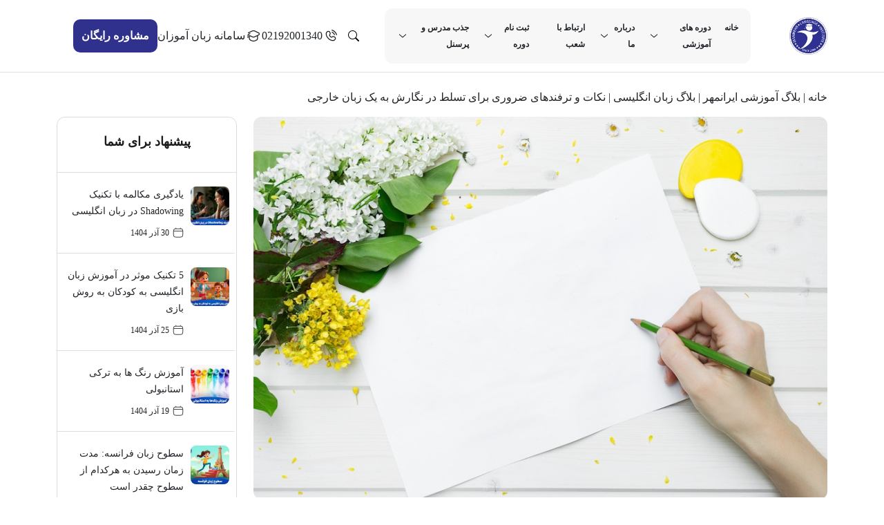

--- FILE ---
content_type: text/html; charset=UTF-8
request_url: https://iranmehrcollege.com/blog/english/%D9%86%DA%A9%D8%A7%D8%AA-%D8%B6%D8%B1%D9%88%D8%B1%DB%8C-%D8%A8%D8%B1%D8%A7%DB%8C-%D8%AA%D8%B3%D9%84%D8%B7-%D8%AF%D8%B1-%D9%86%DA%AF%D8%A7%D8%B1%D8%B4/
body_size: 38965
content:
<!DOCTYPE html><html lang="فا"><head><script data-no-optimize="1">var litespeed_docref=sessionStorage.getItem("litespeed_docref");litespeed_docref&&(Object.defineProperty(document,"referrer",{get:function(){return litespeed_docref}}),sessionStorage.removeItem("litespeed_docref"));</script> <meta charset="UTF-8" /> <script type="litespeed/javascript">var gform;gform||(document.addEventListener("gform_main_scripts_loaded",function(){gform.scriptsLoaded=!0}),document.addEventListener("gform/theme/scripts_loaded",function(){gform.themeScriptsLoaded=!0}),window.addEventListener("DOMContentLiteSpeedLoaded",function(){gform.domLoaded=!0}),gform={domLoaded:!1,scriptsLoaded:!1,themeScriptsLoaded:!1,isFormEditor:()=>"function"==typeof InitializeEditor,callIfLoaded:function(o){return!(!gform.domLoaded||!gform.scriptsLoaded||!gform.themeScriptsLoaded&&!gform.isFormEditor()||(gform.isFormEditor()&&console.warn("The use of gform.initializeOnLoaded() is deprecated in the form editor context and will be removed in Gravity Forms 3.1."),o(),0))},initializeOnLoaded:function(o){gform.callIfLoaded(o)||(document.addEventListener("gform_main_scripts_loaded",()=>{gform.scriptsLoaded=!0,gform.callIfLoaded(o)}),document.addEventListener("gform/theme/scripts_loaded",()=>{gform.themeScriptsLoaded=!0,gform.callIfLoaded(o)}),window.addEventListener("DOMContentLiteSpeedLoaded",()=>{gform.domLoaded=!0,gform.callIfLoaded(o)}))},hooks:{action:{},filter:{}},addAction:function(o,r,e,t){gform.addHook("action",o,r,e,t)},addFilter:function(o,r,e,t){gform.addHook("filter",o,r,e,t)},doAction:function(o){gform.doHook("action",o,arguments)},applyFilters:function(o){return gform.doHook("filter",o,arguments)},removeAction:function(o,r){gform.removeHook("action",o,r)},removeFilter:function(o,r,e){gform.removeHook("filter",o,r,e)},addHook:function(o,r,e,t,n){null==gform.hooks[o][r]&&(gform.hooks[o][r]=[]);var d=gform.hooks[o][r];null==n&&(n=r+"_"+d.length),gform.hooks[o][r].push({tag:n,callable:e,priority:t=null==t?10:t})},doHook:function(r,o,e){var t;if(e=Array.prototype.slice.call(e,1),null!=gform.hooks[r][o]&&((o=gform.hooks[r][o]).sort(function(o,r){return o.priority-r.priority}),o.forEach(function(o){"function"!=typeof(t=o.callable)&&(t=window[t]),"action"==r?t.apply(null,e):e[0]=t.apply(null,e)})),"filter"==r)return e[0]},removeHook:function(o,r,t,n){var e;null!=gform.hooks[o][r]&&(e=(e=gform.hooks[o][r]).filter(function(o,r,e){return!!(null!=n&&n!=o.tag||null!=t&&t!=o.priority)}),gform.hooks[o][r]=e)}})</script> <meta name="viewport" content="width=device-width, initial-scale=1.0" /> <script data-no-lazy="1" type="litespeed/javascript">(function(w,d,s,l,i){w[l]=w[l]||[];w[l].push({'gtm.start':new Date().getTime(),event:'gtm.js'});var f=d.getElementsByTagName(s)[0],j=d.createElement(s),dl=l!='dataLayer'?'&l='+l:'';j.async=!0;j.src='https://www.googletagmanager.com/gtm.js?id='+i+dl;f.parentNode.insertBefore(j,f)})(window,document,'script','dataLayer','GTM-K2WJWRK')</script> <title>ترفندهای ضروری برای تسلط در نگارش به زبان خارجی | ایرانمهر</title><meta name="description" content="مهارت‌های نگارش زمانی بهتر نشان داده می‌شوند که یک نویسنده با زبان مادری خود آشنایی کامل داشته باشد و بخواهد مهارت‌های نگارش در یک زبان خارجی را هم تقویت کند."/><meta name="robots" content="follow, index, max-snippet:-1, max-video-preview:-1, max-image-preview:large"/><link rel="canonical" href="https://iranmehrcollege.com/blog/english/%d9%86%da%a9%d8%a7%d8%aa-%d8%b6%d8%b1%d9%88%d8%b1%db%8c-%d8%a8%d8%b1%d8%a7%db%8c-%d8%aa%d8%b3%d9%84%d8%b7-%d8%af%d8%b1-%d9%86%da%af%d8%a7%d8%b1%d8%b4/" /><meta property="og:locale" content="fa_IR" /><meta property="og:type" content="article" /><meta property="og:title" content="ترفندهای ضروری برای تسلط در نگارش به زبان خارجی | ایرانمهر" /><meta property="og:description" content="مهارت‌های نگارش زمانی بهتر نشان داده می‌شوند که یک نویسنده با زبان مادری خود آشنایی کامل داشته باشد و بخواهد مهارت‌های نگارش در یک زبان خارجی را هم تقویت کند." /><meta property="og:url" content="https://iranmehrcollege.com/blog/english/%d9%86%da%a9%d8%a7%d8%aa-%d8%b6%d8%b1%d9%88%d8%b1%db%8c-%d8%a8%d8%b1%d8%a7%db%8c-%d8%aa%d8%b3%d9%84%d8%b7-%d8%af%d8%b1-%d9%86%da%af%d8%a7%d8%b1%d8%b4/" /><meta property="og:site_name" content="آموزشگاه زبان ایرانمهر" /><meta property="article:section" content="بلاگ زبان انگلیسی" /><meta property="og:updated_time" content="2023-09-25T12:18:05+03:30" /><meta property="og:image" content="https://iranmehrcollege.com/wp-content/uploads/2022/06/1112نکات-و-ترفندهای-ضروری-برای-تسلط-در-نگارش-به-یک-زبان-خارجی-آموزشگاه-زبان-ایرانمهر.jpg" /><meta property="og:image:secure_url" content="https://iranmehrcollege.com/wp-content/uploads/2022/06/1112نکات-و-ترفندهای-ضروری-برای-تسلط-در-نگارش-به-یک-زبان-خارجی-آموزشگاه-زبان-ایرانمهر.jpg" /><meta property="og:image:width" content="900" /><meta property="og:image:height" content="600" /><meta property="og:image:alt" content="ترفندهای ضروری برای تسلط در نگارش به زبان خارجی" /><meta property="og:image:type" content="image/jpeg" /><meta property="article:published_time" content="2019-10-28T07:42:35+00:00" /><meta property="article:modified_time" content="2023-09-25T08:48:05+00:00" /><meta name="twitter:card" content="summary_large_image" /><meta name="twitter:title" content="ترفندهای ضروری برای تسلط در نگارش به زبان خارجی | ایرانمهر" /><meta name="twitter:description" content="مهارت‌های نگارش زمانی بهتر نشان داده می‌شوند که یک نویسنده با زبان مادری خود آشنایی کامل داشته باشد و بخواهد مهارت‌های نگارش در یک زبان خارجی را هم تقویت کند." /><meta name="twitter:image" content="https://iranmehrcollege.com/wp-content/uploads/2022/06/1112نکات-و-ترفندهای-ضروری-برای-تسلط-در-نگارش-به-یک-زبان-خارجی-آموزشگاه-زبان-ایرانمهر.jpg" /><meta name="twitter:label1" content="نویسنده" /><meta name="twitter:data1" content="ایرانمهر" /><meta name="twitter:label2" content="زمان خواندن" /><meta name="twitter:data2" content="5 دقیقه" /> <script type="application/ld+json" class="rank-math-schema">{"@context":"https://schema.org","@graph":[{"@type":"Organization","@id":"https://iranmehrcollege.com/#organization","name":"\u0645\u0648\u0633\u0633\u0647 \u0622\u0645\u0648\u0632\u0634 \u0632\u0628\u0627\u0646 \u0627\u06cc\u0631\u0627\u0646 \u0645\u0647\u0631","url":"https://iranmehrcollege.com"},{"@type":"WebSite","@id":"https://iranmehrcollege.com/#website","url":"https://iranmehrcollege.com","name":"\u0645\u0648\u0633\u0633\u0647 \u0622\u0645\u0648\u0632\u0634 \u0632\u0628\u0627\u0646 \u0627\u06cc\u0631\u0627\u0646 \u0645\u0647\u0631","publisher":{"@id":"https://iranmehrcollege.com/#organization"},"inLanguage":"fa-IR"},{"@type":"ImageObject","@id":"https://iranmehrcollege.com/wp-content/uploads/2022/06/1112\u0646\u06a9\u0627\u062a-\u0648-\u062a\u0631\u0641\u0646\u062f\u0647\u0627\u06cc-\u0636\u0631\u0648\u0631\u06cc-\u0628\u0631\u0627\u06cc-\u062a\u0633\u0644\u0637-\u062f\u0631-\u0646\u06af\u0627\u0631\u0634-\u0628\u0647-\u06cc\u06a9-\u0632\u0628\u0627\u0646-\u062e\u0627\u0631\u062c\u06cc-\u0622\u0645\u0648\u0632\u0634\u06af\u0627\u0647-\u0632\u0628\u0627\u0646-\u0627\u06cc\u0631\u0627\u0646\u0645\u0647\u0631.jpg","url":"https://iranmehrcollege.com/wp-content/uploads/2022/06/1112\u0646\u06a9\u0627\u062a-\u0648-\u062a\u0631\u0641\u0646\u062f\u0647\u0627\u06cc-\u0636\u0631\u0648\u0631\u06cc-\u0628\u0631\u0627\u06cc-\u062a\u0633\u0644\u0637-\u062f\u0631-\u0646\u06af\u0627\u0631\u0634-\u0628\u0647-\u06cc\u06a9-\u0632\u0628\u0627\u0646-\u062e\u0627\u0631\u062c\u06cc-\u0622\u0645\u0648\u0632\u0634\u06af\u0627\u0647-\u0632\u0628\u0627\u0646-\u0627\u06cc\u0631\u0627\u0646\u0645\u0647\u0631.jpg","width":"900","height":"600","inLanguage":"fa-IR"},{"@type":"BreadcrumbList","@id":"https://iranmehrcollege.com/blog/english/%d9%86%da%a9%d8%a7%d8%aa-%d8%b6%d8%b1%d9%88%d8%b1%db%8c-%d8%a8%d8%b1%d8%a7%db%8c-%d8%aa%d8%b3%d9%84%d8%b7-%d8%af%d8%b1-%d9%86%da%af%d8%a7%d8%b1%d8%b4/#breadcrumb","itemListElement":[{"@type":"ListItem","position":"1","item":{"@id":"https://iranmehrcollege.com","name":"\u062e\u0627\u0646\u0647"}},{"@type":"ListItem","position":"2","item":{"@id":"https://iranmehrcollege.com/blog/","name":"\u0628\u0644\u0627\u06af \u0622\u0645\u0648\u0632\u0634\u06cc \u0627\u06cc\u0631\u0627\u0646\u0645\u0647\u0631"}},{"@type":"ListItem","position":"3","item":{"@id":"https://iranmehrcollege.com/blog/english/","name":"\u0628\u0644\u0627\u06af \u0632\u0628\u0627\u0646 \u0627\u0646\u06af\u0644\u06cc\u0633\u06cc"}},{"@type":"ListItem","position":"4","item":{"@id":"https://iranmehrcollege.com/blog/english/%d9%86%da%a9%d8%a7%d8%aa-%d8%b6%d8%b1%d9%88%d8%b1%db%8c-%d8%a8%d8%b1%d8%a7%db%8c-%d8%aa%d8%b3%d9%84%d8%b7-%d8%af%d8%b1-%d9%86%da%af%d8%a7%d8%b1%d8%b4/","name":"\u0646\u06a9\u0627\u062a \u0648 \u062a\u0631\u0641\u0646\u062f\u0647\u0627\u06cc \u0636\u0631\u0648\u0631\u06cc \u0628\u0631\u0627\u06cc \u062a\u0633\u0644\u0637 \u062f\u0631 \u0646\u06af\u0627\u0631\u0634 \u0628\u0647 \u06cc\u06a9 \u0632\u0628\u0627\u0646 \u062e\u0627\u0631\u062c\u06cc"}}]},{"@type":"WebPage","@id":"https://iranmehrcollege.com/blog/english/%d9%86%da%a9%d8%a7%d8%aa-%d8%b6%d8%b1%d9%88%d8%b1%db%8c-%d8%a8%d8%b1%d8%a7%db%8c-%d8%aa%d8%b3%d9%84%d8%b7-%d8%af%d8%b1-%d9%86%da%af%d8%a7%d8%b1%d8%b4/#webpage","url":"https://iranmehrcollege.com/blog/english/%d9%86%da%a9%d8%a7%d8%aa-%d8%b6%d8%b1%d9%88%d8%b1%db%8c-%d8%a8%d8%b1%d8%a7%db%8c-%d8%aa%d8%b3%d9%84%d8%b7-%d8%af%d8%b1-%d9%86%da%af%d8%a7%d8%b1%d8%b4/","name":"\u062a\u0631\u0641\u0646\u062f\u0647\u0627\u06cc \u0636\u0631\u0648\u0631\u06cc \u0628\u0631\u0627\u06cc \u062a\u0633\u0644\u0637 \u062f\u0631 \u0646\u06af\u0627\u0631\u0634 \u0628\u0647 \u0632\u0628\u0627\u0646 \u062e\u0627\u0631\u062c\u06cc | \u0627\u06cc\u0631\u0627\u0646\u0645\u0647\u0631","datePublished":"2019-10-28T11:12:35+03:30","dateModified":"2023-09-25T12:18:05+03:30","isPartOf":{"@id":"https://iranmehrcollege.com/#website"},"primaryImageOfPage":{"@id":"https://iranmehrcollege.com/wp-content/uploads/2022/06/1112\u0646\u06a9\u0627\u062a-\u0648-\u062a\u0631\u0641\u0646\u062f\u0647\u0627\u06cc-\u0636\u0631\u0648\u0631\u06cc-\u0628\u0631\u0627\u06cc-\u062a\u0633\u0644\u0637-\u062f\u0631-\u0646\u06af\u0627\u0631\u0634-\u0628\u0647-\u06cc\u06a9-\u0632\u0628\u0627\u0646-\u062e\u0627\u0631\u062c\u06cc-\u0622\u0645\u0648\u0632\u0634\u06af\u0627\u0647-\u0632\u0628\u0627\u0646-\u0627\u06cc\u0631\u0627\u0646\u0645\u0647\u0631.jpg"},"inLanguage":"fa-IR","breadcrumb":{"@id":"https://iranmehrcollege.com/blog/english/%d9%86%da%a9%d8%a7%d8%aa-%d8%b6%d8%b1%d9%88%d8%b1%db%8c-%d8%a8%d8%b1%d8%a7%db%8c-%d8%aa%d8%b3%d9%84%d8%b7-%d8%af%d8%b1-%d9%86%da%af%d8%a7%d8%b1%d8%b4/#breadcrumb"}},{"@type":"Person","@id":"https://iranmehrcollege.com/author/saharrahin/","name":"\u0627\u06cc\u0631\u0627\u0646\u0645\u0647\u0631","url":"https://iranmehrcollege.com/author/saharrahin/","image":{"@type":"ImageObject","@id":"https://iranmehrcollege.com/wp-content/uploads/2022/08/100x100_092010iranmehr.png","url":"https://iranmehrcollege.com/wp-content/uploads/2022/08/100x100_092010iranmehr.png","caption":"\u0627\u06cc\u0631\u0627\u0646\u0645\u0647\u0631","inLanguage":"fa-IR"},"worksFor":{"@id":"https://iranmehrcollege.com/#organization"}},{"@type":"BlogPosting","headline":"\u062a\u0631\u0641\u0646\u062f\u0647\u0627\u06cc \u0636\u0631\u0648\u0631\u06cc \u0628\u0631\u0627\u06cc \u062a\u0633\u0644\u0637 \u062f\u0631 \u0646\u06af\u0627\u0631\u0634 \u0628\u0647 \u0632\u0628\u0627\u0646 \u062e\u0627\u0631\u062c\u06cc | \u0627\u06cc\u0631\u0627\u0646\u0645\u0647\u0631","keywords":"\u062a\u0631\u0641\u0646\u062f\u0647\u0627\u06cc \u0636\u0631\u0648\u0631\u06cc \u0628\u0631\u0627\u06cc \u062a\u0633\u0644\u0637 \u062f\u0631 \u0646\u06af\u0627\u0631\u0634 \u0628\u0647 \u0632\u0628\u0627\u0646 \u062e\u0627\u0631\u062c\u06cc","datePublished":"2019-10-28T11:12:35+03:30","dateModified":"2023-09-25T12:18:05+03:30","articleSection":"\u0628\u0644\u0627\u06af \u0632\u0628\u0627\u0646 \u0627\u0646\u06af\u0644\u06cc\u0633\u06cc","author":{"@id":"https://iranmehrcollege.com/author/saharrahin/","name":"\u0627\u06cc\u0631\u0627\u0646\u0645\u0647\u0631"},"publisher":{"@id":"https://iranmehrcollege.com/#organization"},"description":"\u0645\u0647\u0627\u0631\u062a\u200c\u0647\u0627\u06cc \u0646\u06af\u0627\u0631\u0634 \u0632\u0645\u0627\u0646\u06cc \u0628\u0647\u062a\u0631 \u0646\u0634\u0627\u0646 \u062f\u0627\u062f\u0647 \u0645\u06cc\u200c\u0634\u0648\u0646\u062f \u06a9\u0647 \u06cc\u06a9 \u0646\u0648\u06cc\u0633\u0646\u062f\u0647 \u0628\u0627 \u0632\u0628\u0627\u0646 \u0645\u0627\u062f\u0631\u06cc \u062e\u0648\u062f \u0622\u0634\u0646\u0627\u06cc\u06cc \u06a9\u0627\u0645\u0644 \u062f\u0627\u0634\u062a\u0647 \u0628\u0627\u0634\u062f \u0648 \u0628\u062e\u0648\u0627\u0647\u062f \u0645\u0647\u0627\u0631\u062a\u200c\u0647\u0627\u06cc \u0646\u06af\u0627\u0631\u0634 \u062f\u0631 \u06cc\u06a9 \u0632\u0628\u0627\u0646 \u062e\u0627\u0631\u062c\u06cc \u0631\u0627 \u0647\u0645 \u062a\u0642\u0648\u06cc\u062a \u06a9\u0646\u062f.","name":"\u062a\u0631\u0641\u0646\u062f\u0647\u0627\u06cc \u0636\u0631\u0648\u0631\u06cc \u0628\u0631\u0627\u06cc \u062a\u0633\u0644\u0637 \u062f\u0631 \u0646\u06af\u0627\u0631\u0634 \u0628\u0647 \u0632\u0628\u0627\u0646 \u062e\u0627\u0631\u062c\u06cc | \u0627\u06cc\u0631\u0627\u0646\u0645\u0647\u0631","@id":"https://iranmehrcollege.com/blog/english/%d9%86%da%a9%d8%a7%d8%aa-%d8%b6%d8%b1%d9%88%d8%b1%db%8c-%d8%a8%d8%b1%d8%a7%db%8c-%d8%aa%d8%b3%d9%84%d8%b7-%d8%af%d8%b1-%d9%86%da%af%d8%a7%d8%b1%d8%b4/#richSnippet","isPartOf":{"@id":"https://iranmehrcollege.com/blog/english/%d9%86%da%a9%d8%a7%d8%aa-%d8%b6%d8%b1%d9%88%d8%b1%db%8c-%d8%a8%d8%b1%d8%a7%db%8c-%d8%aa%d8%b3%d9%84%d8%b7-%d8%af%d8%b1-%d9%86%da%af%d8%a7%d8%b1%d8%b4/#webpage"},"image":{"@id":"https://iranmehrcollege.com/wp-content/uploads/2022/06/1112\u0646\u06a9\u0627\u062a-\u0648-\u062a\u0631\u0641\u0646\u062f\u0647\u0627\u06cc-\u0636\u0631\u0648\u0631\u06cc-\u0628\u0631\u0627\u06cc-\u062a\u0633\u0644\u0637-\u062f\u0631-\u0646\u06af\u0627\u0631\u0634-\u0628\u0647-\u06cc\u06a9-\u0632\u0628\u0627\u0646-\u062e\u0627\u0631\u062c\u06cc-\u0622\u0645\u0648\u0632\u0634\u06af\u0627\u0647-\u0632\u0628\u0627\u0646-\u0627\u06cc\u0631\u0627\u0646\u0645\u0647\u0631.jpg"},"inLanguage":"fa-IR","mainEntityOfPage":{"@id":"https://iranmehrcollege.com/blog/english/%d9%86%da%a9%d8%a7%d8%aa-%d8%b6%d8%b1%d9%88%d8%b1%db%8c-%d8%a8%d8%b1%d8%a7%db%8c-%d8%aa%d8%b3%d9%84%d8%b7-%d8%af%d8%b1-%d9%86%da%af%d8%a7%d8%b1%d8%b4/#webpage"}}]}</script> <link rel="alternate" type="application/rss+xml" title="آموزشگاه زبان ایرانمهر &raquo; خوراک" href="https://iranmehrcollege.com/feed/" /><link rel="alternate" type="application/rss+xml" title="آموزشگاه زبان ایرانمهر &raquo; خوراک دیدگاه‌ها" href="https://iranmehrcollege.com/comments/feed/" /><link rel="alternate" type="application/rss+xml" title="آموزشگاه زبان ایرانمهر &raquo; نکات و ترفندهای ضروری برای تسلط در نگارش به یک زبان خارجی خوراک دیدگاه‌ها" href="https://iranmehrcollege.com/blog/english/%d9%86%da%a9%d8%a7%d8%aa-%d8%b6%d8%b1%d9%88%d8%b1%db%8c-%d8%a8%d8%b1%d8%a7%db%8c-%d8%aa%d8%b3%d9%84%d8%b7-%d8%af%d8%b1-%d9%86%da%af%d8%a7%d8%b1%d8%b4/feed/" /> <script type="litespeed/javascript">window._wpemojiSettings={"baseUrl":"https:\/\/s.w.org\/images\/core\/emoji\/16.0.1\/72x72\/","ext":".png","svgUrl":"https:\/\/s.w.org\/images\/core\/emoji\/16.0.1\/svg\/","svgExt":".svg","source":{"concatemoji":"https:\/\/iranmehrcollege.com\/wp-includes\/js\/wp-emoji-release.min.js?ver=6.8.3"}};
/*! This file is auto-generated */
!function(s,n){var o,i,e;function c(e){try{var t={supportTests:e,timestamp:(new Date).valueOf()};sessionStorage.setItem(o,JSON.stringify(t))}catch(e){}}function p(e,t,n){e.clearRect(0,0,e.canvas.width,e.canvas.height),e.fillText(t,0,0);var t=new Uint32Array(e.getImageData(0,0,e.canvas.width,e.canvas.height).data),a=(e.clearRect(0,0,e.canvas.width,e.canvas.height),e.fillText(n,0,0),new Uint32Array(e.getImageData(0,0,e.canvas.width,e.canvas.height).data));return t.every(function(e,t){return e===a[t]})}function u(e,t){e.clearRect(0,0,e.canvas.width,e.canvas.height),e.fillText(t,0,0);for(var n=e.getImageData(16,16,1,1),a=0;a<n.data.length;a++)if(0!==n.data[a])return!1;return!0}function f(e,t,n,a){switch(t){case"flag":return n(e,"\ud83c\udff3\ufe0f\u200d\u26a7\ufe0f","\ud83c\udff3\ufe0f\u200b\u26a7\ufe0f")?!1:!n(e,"\ud83c\udde8\ud83c\uddf6","\ud83c\udde8\u200b\ud83c\uddf6")&&!n(e,"\ud83c\udff4\udb40\udc67\udb40\udc62\udb40\udc65\udb40\udc6e\udb40\udc67\udb40\udc7f","\ud83c\udff4\u200b\udb40\udc67\u200b\udb40\udc62\u200b\udb40\udc65\u200b\udb40\udc6e\u200b\udb40\udc67\u200b\udb40\udc7f");case"emoji":return!a(e,"\ud83e\udedf")}return!1}function g(e,t,n,a){var r="undefined"!=typeof WorkerGlobalScope&&self instanceof WorkerGlobalScope?new OffscreenCanvas(300,150):s.createElement("canvas"),o=r.getContext("2d",{willReadFrequently:!0}),i=(o.textBaseline="top",o.font="600 32px Arial",{});return e.forEach(function(e){i[e]=t(o,e,n,a)}),i}function t(e){var t=s.createElement("script");t.src=e,t.defer=!0,s.head.appendChild(t)}"undefined"!=typeof Promise&&(o="wpEmojiSettingsSupports",i=["flag","emoji"],n.supports={everything:!0,everythingExceptFlag:!0},e=new Promise(function(e){s.addEventListener("DOMContentLiteSpeedLoaded",e,{once:!0})}),new Promise(function(t){var n=function(){try{var e=JSON.parse(sessionStorage.getItem(o));if("object"==typeof e&&"number"==typeof e.timestamp&&(new Date).valueOf()<e.timestamp+604800&&"object"==typeof e.supportTests)return e.supportTests}catch(e){}return null}();if(!n){if("undefined"!=typeof Worker&&"undefined"!=typeof OffscreenCanvas&&"undefined"!=typeof URL&&URL.createObjectURL&&"undefined"!=typeof Blob)try{var e="postMessage("+g.toString()+"("+[JSON.stringify(i),f.toString(),p.toString(),u.toString()].join(",")+"));",a=new Blob([e],{type:"text/javascript"}),r=new Worker(URL.createObjectURL(a),{name:"wpTestEmojiSupports"});return void(r.onmessage=function(e){c(n=e.data),r.terminate(),t(n)})}catch(e){}c(n=g(i,f,p,u))}t(n)}).then(function(e){for(var t in e)n.supports[t]=e[t],n.supports.everything=n.supports.everything&&n.supports[t],"flag"!==t&&(n.supports.everythingExceptFlag=n.supports.everythingExceptFlag&&n.supports[t]);n.supports.everythingExceptFlag=n.supports.everythingExceptFlag&&!n.supports.flag,n.DOMReady=!1,n.readyCallback=function(){n.DOMReady=!0}}).then(function(){return e}).then(function(){var e;n.supports.everything||(n.readyCallback(),(e=n.source||{}).concatemoji?t(e.concatemoji):e.wpemoji&&e.twemoji&&(t(e.twemoji),t(e.wpemoji)))}))}((window,document),window._wpemojiSettings)</script> <style id="litespeed-ccss">ul{box-sizing:border-box}:root{--wp--preset--font-size--normal:16px;--wp--preset--font-size--huge:42px}:root{--wp--preset--aspect-ratio--square:1;--wp--preset--aspect-ratio--4-3:4/3;--wp--preset--aspect-ratio--3-4:3/4;--wp--preset--aspect-ratio--3-2:3/2;--wp--preset--aspect-ratio--2-3:2/3;--wp--preset--aspect-ratio--16-9:16/9;--wp--preset--aspect-ratio--9-16:9/16;--wp--preset--color--black:#000000;--wp--preset--color--cyan-bluish-gray:#abb8c3;--wp--preset--color--white:#ffffff;--wp--preset--color--pale-pink:#f78da7;--wp--preset--color--vivid-red:#cf2e2e;--wp--preset--color--luminous-vivid-orange:#ff6900;--wp--preset--color--luminous-vivid-amber:#fcb900;--wp--preset--color--light-green-cyan:#7bdcb5;--wp--preset--color--vivid-green-cyan:#00d084;--wp--preset--color--pale-cyan-blue:#8ed1fc;--wp--preset--color--vivid-cyan-blue:#0693e3;--wp--preset--color--vivid-purple:#9b51e0;--wp--preset--gradient--vivid-cyan-blue-to-vivid-purple:linear-gradient(135deg,rgba(6,147,227,1) 0%,rgb(155,81,224) 100%);--wp--preset--gradient--light-green-cyan-to-vivid-green-cyan:linear-gradient(135deg,rgb(122,220,180) 0%,rgb(0,208,130) 100%);--wp--preset--gradient--luminous-vivid-amber-to-luminous-vivid-orange:linear-gradient(135deg,rgba(252,185,0,1) 0%,rgba(255,105,0,1) 100%);--wp--preset--gradient--luminous-vivid-orange-to-vivid-red:linear-gradient(135deg,rgba(255,105,0,1) 0%,rgb(207,46,46) 100%);--wp--preset--gradient--very-light-gray-to-cyan-bluish-gray:linear-gradient(135deg,rgb(238,238,238) 0%,rgb(169,184,195) 100%);--wp--preset--gradient--cool-to-warm-spectrum:linear-gradient(135deg,rgb(74,234,220) 0%,rgb(151,120,209) 20%,rgb(207,42,186) 40%,rgb(238,44,130) 60%,rgb(251,105,98) 80%,rgb(254,248,76) 100%);--wp--preset--gradient--blush-light-purple:linear-gradient(135deg,rgb(255,206,236) 0%,rgb(152,150,240) 100%);--wp--preset--gradient--blush-bordeaux:linear-gradient(135deg,rgb(254,205,165) 0%,rgb(254,45,45) 50%,rgb(107,0,62) 100%);--wp--preset--gradient--luminous-dusk:linear-gradient(135deg,rgb(255,203,112) 0%,rgb(199,81,192) 50%,rgb(65,88,208) 100%);--wp--preset--gradient--pale-ocean:linear-gradient(135deg,rgb(255,245,203) 0%,rgb(182,227,212) 50%,rgb(51,167,181) 100%);--wp--preset--gradient--electric-grass:linear-gradient(135deg,rgb(202,248,128) 0%,rgb(113,206,126) 100%);--wp--preset--gradient--midnight:linear-gradient(135deg,rgb(2,3,129) 0%,rgb(40,116,252) 100%);--wp--preset--font-size--small:13px;--wp--preset--font-size--medium:20px;--wp--preset--font-size--large:36px;--wp--preset--font-size--x-large:42px;--wp--preset--spacing--20:0.44rem;--wp--preset--spacing--30:0.67rem;--wp--preset--spacing--40:1rem;--wp--preset--spacing--50:1.5rem;--wp--preset--spacing--60:2.25rem;--wp--preset--spacing--70:3.38rem;--wp--preset--spacing--80:5.06rem;--wp--preset--shadow--natural:6px 6px 9px rgba(0, 0, 0, 0.2);--wp--preset--shadow--deep:12px 12px 50px rgba(0, 0, 0, 0.4);--wp--preset--shadow--sharp:6px 6px 0px rgba(0, 0, 0, 0.2);--wp--preset--shadow--outlined:6px 6px 0px -3px rgba(255, 255, 255, 1), 6px 6px rgba(0, 0, 0, 1);--wp--preset--shadow--crisp:6px 6px 0px rgba(0, 0, 0, 1)}#ez-toc-container li,#ez-toc-container ul{margin:0;padding:0}#ez-toc-container li,#ez-toc-container ul,#ez-toc-container ul li{background:none;list-style:none none;line-height:1.6;margin:0;overflow:hidden;z-index:1}#ez-toc-container a{color:#444;box-shadow:none;text-decoration:none;text-shadow:none;display:inline-flex;align-items:stretch;flex-wrap:nowrap}#ez-toc-container a:visited{color:#9f9f9f}#ez-toc-container .eztoc-toggle-hide-by-default{display:none}.eztoc-hide{display:none}div#ez-toc-container ul li,div#ez-toc-container ul li a{font-size:95%}div#ez-toc-container ul li,div#ez-toc-container ul li a{font-weight:500}:root{--bs-blue:#0d6efd;--bs-indigo:#6610f2;--bs-purple:#6f42c1;--bs-pink:#d63384;--bs-red:#dc3545;--bs-orange:#fd7e14;--bs-yellow:#ffc107;--bs-green:#198754;--bs-teal:#20c997;--bs-cyan:#0dcaf0;--bs-black:#000;--bs-white:#fff;--bs-gray:#6c757d;--bs-gray-dark:#343a40;--bs-gray-100:#f8f9fa;--bs-gray-200:#e9ecef;--bs-gray-300:#dee2e6;--bs-gray-400:#ced4da;--bs-gray-500:#adb5bd;--bs-gray-600:#6c757d;--bs-gray-700:#495057;--bs-gray-800:#343a40;--bs-gray-900:#212529;--bs-primary:#0d6efd;--bs-secondary:#6c757d;--bs-success:#198754;--bs-info:#0dcaf0;--bs-warning:#ffc107;--bs-danger:#dc3545;--bs-light:#f8f9fa;--bs-dark:#212529;--bs-primary-rgb:13,110,253;--bs-secondary-rgb:108,117,125;--bs-success-rgb:25,135,84;--bs-info-rgb:13,202,240;--bs-warning-rgb:255,193,7;--bs-danger-rgb:220,53,69;--bs-light-rgb:248,249,250;--bs-dark-rgb:33,37,41;--bs-primary-text-emphasis:#052c65;--bs-secondary-text-emphasis:#2b2f32;--bs-success-text-emphasis:#0a3622;--bs-info-text-emphasis:#055160;--bs-warning-text-emphasis:#664d03;--bs-danger-text-emphasis:#58151c;--bs-light-text-emphasis:#495057;--bs-dark-text-emphasis:#495057;--bs-primary-bg-subtle:#cfe2ff;--bs-secondary-bg-subtle:#e2e3e5;--bs-success-bg-subtle:#d1e7dd;--bs-info-bg-subtle:#cff4fc;--bs-warning-bg-subtle:#fff3cd;--bs-danger-bg-subtle:#f8d7da;--bs-light-bg-subtle:#fcfcfd;--bs-dark-bg-subtle:#ced4da;--bs-primary-border-subtle:#9ec5fe;--bs-secondary-border-subtle:#c4c8cb;--bs-success-border-subtle:#a3cfbb;--bs-info-border-subtle:#9eeaf9;--bs-warning-border-subtle:#ffe69c;--bs-danger-border-subtle:#f1aeb5;--bs-light-border-subtle:#e9ecef;--bs-dark-border-subtle:#adb5bd;--bs-white-rgb:255,255,255;--bs-black-rgb:0,0,0;--bs-font-sans-serif:system-ui,-apple-system,"Segoe UI",Roboto,"Helvetica Neue","Noto Sans","Liberation Sans",Arial,sans-serif,"Apple Color Emoji","Segoe UI Emoji","Segoe UI Symbol","Noto Color Emoji";--bs-font-monospace:SFMono-Regular,Menlo,Monaco,Consolas,"Liberation Mono","Courier New",monospace;--bs-gradient:linear-gradient(180deg, rgba(255, 255, 255, 0.15), rgba(255, 255, 255, 0));--bs-body-font-family:var(--bs-font-sans-serif);--bs-body-font-size:1rem;--bs-body-font-weight:400;--bs-body-line-height:1.5;--bs-body-color:#212529;--bs-body-color-rgb:33,37,41;--bs-body-bg:#fff;--bs-body-bg-rgb:255,255,255;--bs-emphasis-color:#000;--bs-emphasis-color-rgb:0,0,0;--bs-secondary-color:rgba(33, 37, 41, 0.75);--bs-secondary-color-rgb:33,37,41;--bs-secondary-bg:#e9ecef;--bs-secondary-bg-rgb:233,236,239;--bs-tertiary-color:rgba(33, 37, 41, 0.5);--bs-tertiary-color-rgb:33,37,41;--bs-tertiary-bg:#f8f9fa;--bs-tertiary-bg-rgb:248,249,250;--bs-heading-color:inherit;--bs-link-color:#0d6efd;--bs-link-color-rgb:13,110,253;--bs-link-decoration:underline;--bs-link-hover-color:#0a58ca;--bs-link-hover-color-rgb:10,88,202;--bs-code-color:#d63384;--bs-highlight-color:#212529;--bs-highlight-bg:#fff3cd;--bs-border-width:1px;--bs-border-style:solid;--bs-border-color:#dee2e6;--bs-border-color-translucent:rgba(0, 0, 0, 0.175);--bs-border-radius:0.375rem;--bs-border-radius-sm:0.25rem;--bs-border-radius-lg:0.5rem;--bs-border-radius-xl:1rem;--bs-border-radius-xxl:2rem;--bs-border-radius-2xl:var(--bs-border-radius-xxl);--bs-border-radius-pill:50rem;--bs-box-shadow:0 0.5rem 1rem rgba(0, 0, 0, 0.15);--bs-box-shadow-sm:0 0.125rem 0.25rem rgba(0, 0, 0, 0.075);--bs-box-shadow-lg:0 1rem 3rem rgba(0, 0, 0, 0.175);--bs-box-shadow-inset:inset 0 1px 2px rgba(0, 0, 0, 0.075);--bs-focus-ring-width:0.25rem;--bs-focus-ring-opacity:0.25;--bs-focus-ring-color:rgba(13, 110, 253, 0.25);--bs-form-valid-color:#198754;--bs-form-valid-border-color:#198754;--bs-form-invalid-color:#dc3545;--bs-form-invalid-border-color:#dc3545}*,::after,::before{box-sizing:border-box}@media (prefers-reduced-motion:no-preference){:root{scroll-behavior:smooth}}body{margin:0;font-family:var(--bs-body-font-family);font-size:var(--bs-body-font-size);font-weight:var(--bs-body-font-weight);line-height:var(--bs-body-line-height);color:var(--bs-body-color);text-align:var(--bs-body-text-align);background-color:var(--bs-body-bg);-webkit-text-size-adjust:100%}h1,h2,h4{margin-top:0;margin-bottom:.5rem;font-weight:500;line-height:1.2;color:var(--bs-heading-color)}h1{font-size:calc(1.375rem + 1.5vw)}@media (min-width:1200px){h1{font-size:2.5rem}}h2{font-size:calc(1.325rem + .9vw)}@media (min-width:1200px){h2{font-size:2rem}}h4{font-size:calc(1.275rem + .3vw)}@media (min-width:1200px){h4{font-size:1.5rem}}p{margin-top:0;margin-bottom:1rem}ul{padding-left:2rem}ul{margin-top:0;margin-bottom:1rem}ul ul{margin-bottom:0}strong{font-weight:bolder}a{color:rgba(var(--bs-link-color-rgb),var(--bs-link-opacity,1));text-decoration:underline}img,svg{vertical-align:middle}label{display:inline-block}button{border-radius:0}button,input,select{margin:0;font-family:inherit;font-size:inherit;line-height:inherit}button,select{text-transform:none}select{word-wrap:normal}[type=button],[type=submit],button{-webkit-appearance:button}::-moz-focus-inner{padding:0;border-style:none}::-webkit-datetime-edit-day-field,::-webkit-datetime-edit-fields-wrapper,::-webkit-datetime-edit-hour-field,::-webkit-datetime-edit-minute,::-webkit-datetime-edit-month-field,::-webkit-datetime-edit-text,::-webkit-datetime-edit-year-field{padding:0}::-webkit-inner-spin-button{height:auto}[type=search]{-webkit-appearance:textfield;outline-offset:-2px}::-webkit-search-decoration{-webkit-appearance:none}::-webkit-color-swatch-wrapper{padding:0}::-webkit-file-upload-button{font:inherit;-webkit-appearance:button}::file-selector-button{font:inherit;-webkit-appearance:button}iframe{border:0}.container{--bs-gutter-x:1.5rem;--bs-gutter-y:0;width:100%;padding-right:calc(var(--bs-gutter-x)*.5);padding-left:calc(var(--bs-gutter-x)*.5);margin-right:auto;margin-left:auto}@media (min-width:576px){.container{max-width:540px}}@media (min-width:768px){.container{max-width:720px}}@media (min-width:992px){.container{max-width:960px}}@media (min-width:1200px){.container{max-width:1140px}}@media (min-width:1400px){.container{max-width:1320px}}:root{--bs-breakpoint-xs:0;--bs-breakpoint-sm:576px;--bs-breakpoint-md:768px;--bs-breakpoint-lg:992px;--bs-breakpoint-xl:1200px;--bs-breakpoint-xxl:1400px}.row{--bs-gutter-x:1.5rem;--bs-gutter-y:0;display:flex;flex-wrap:wrap;margin-top:calc(-1*var(--bs-gutter-y));margin-right:calc(-.5*var(--bs-gutter-x));margin-left:calc(-.5*var(--bs-gutter-x))}.row>*{flex-shrink:0;width:100%;max-width:100%;padding-right:calc(var(--bs-gutter-x)*.5);padding-left:calc(var(--bs-gutter-x)*.5);margin-top:var(--bs-gutter-y)}.col-12{flex:0 0 auto;width:100%}@media (min-width:576px){.col-sm-12{flex:0 0 auto;width:100%}}@media (min-width:768px){.col-md-3{flex:0 0 auto;width:25%}.col-md-9{flex:0 0 auto;width:75%}}@media (min-width:992px){.col-lg-3{flex:0 0 auto;width:25%}}@media (min-width:1200px){.col-xl-2{flex:0 0 auto;width:16.66666667%}.col-xl-5{flex:0 0 auto;width:41.66666667%}.col-xl-7{flex:0 0 auto;width:58.33333333%}.col-xl-10{flex:0 0 auto;width:83.33333333%}}.form-control{display:block;width:100%;padding:.375rem .75rem;font-size:1rem;font-weight:400;line-height:1.5;color:var(--bs-body-color);-webkit-appearance:none;-moz-appearance:none;appearance:none;background-color:var(--bs-body-bg);background-clip:padding-box;border:var(--bs-border-width) solid var(--bs-border-color);border-radius:var(--bs-border-radius)}.form-control::-webkit-date-and-time-value{min-width:85px;height:1.5em;margin:0}.form-control::-webkit-datetime-edit{display:block;padding:0}.form-control::-webkit-file-upload-button{padding:.375rem .75rem;margin:-.375rem -.75rem;-webkit-margin-end:.75rem;margin-inline-end:.75rem;color:var(--bs-body-color);background-color:var(--bs-tertiary-bg);border-color:inherit;border-style:solid;border-width:0;border-inline-end-width:var(--bs-border-width);border-radius:0}.input-group{position:relative;display:flex;flex-wrap:wrap;align-items:stretch;width:100%}.input-group>.form-control{position:relative;flex:1 1 auto;width:1%;min-width:0}.input-group .btn{position:relative;z-index:2}.input-group:not(.has-validation)>:not(:last-child):not(.dropdown-toggle):not(.dropdown-menu):not(.form-floating){border-top-right-radius:0;border-bottom-right-radius:0}.input-group>:not(:first-child):not(.dropdown-menu):not(.valid-tooltip):not(.valid-feedback):not(.invalid-tooltip):not(.invalid-feedback){margin-left:calc(-1*var(--bs-border-width));border-top-left-radius:0;border-bottom-left-radius:0}.btn{--bs-btn-padding-x:0.75rem;--bs-btn-padding-y:0.375rem;--bs-btn-font-family:;--bs-btn-font-size:1rem;--bs-btn-font-weight:400;--bs-btn-line-height:1.5;--bs-btn-color:var(--bs-body-color);--bs-btn-bg:transparent;--bs-btn-border-width:var(--bs-border-width);--bs-btn-border-color:transparent;--bs-btn-border-radius:var(--bs-border-radius);--bs-btn-hover-border-color:transparent;--bs-btn-box-shadow:inset 0 1px 0 rgba(255, 255, 255, 0.15),0 1px 1px rgba(0, 0, 0, 0.075);--bs-btn-disabled-opacity:0.65;--bs-btn-focus-box-shadow:0 0 0 0.25rem rgba(var(--bs-btn-focus-shadow-rgb), .5);display:inline-block;padding:var(--bs-btn-padding-y) var(--bs-btn-padding-x);font-family:var(--bs-btn-font-family);font-size:var(--bs-btn-font-size);font-weight:var(--bs-btn-font-weight);line-height:var(--bs-btn-line-height);color:var(--bs-btn-color);text-align:center;text-decoration:none;vertical-align:middle;border:var(--bs-btn-border-width) solid var(--bs-btn-border-color);border-radius:var(--bs-btn-border-radius);background-color:var(--bs-btn-bg)}.btn-primary{--bs-btn-color:#fff;--bs-btn-bg:#0d6efd;--bs-btn-border-color:#0d6efd;--bs-btn-hover-color:#fff;--bs-btn-hover-bg:#0b5ed7;--bs-btn-hover-border-color:#0a58ca;--bs-btn-focus-shadow-rgb:49,132,253;--bs-btn-active-color:#fff;--bs-btn-active-bg:#0a58ca;--bs-btn-active-border-color:#0a53be;--bs-btn-active-shadow:inset 0 3px 5px rgba(0, 0, 0, 0.125);--bs-btn-disabled-color:#fff;--bs-btn-disabled-bg:#0d6efd;--bs-btn-disabled-border-color:#0d6efd}.btn-light{--bs-btn-color:#000;--bs-btn-bg:#f8f9fa;--bs-btn-border-color:#f8f9fa;--bs-btn-hover-color:#000;--bs-btn-hover-bg:#d3d4d5;--bs-btn-hover-border-color:#c6c7c8;--bs-btn-focus-shadow-rgb:211,212,213;--bs-btn-active-color:#000;--bs-btn-active-bg:#c6c7c8;--bs-btn-active-border-color:#babbbc;--bs-btn-active-shadow:inset 0 3px 5px rgba(0, 0, 0, 0.125);--bs-btn-disabled-color:#000;--bs-btn-disabled-bg:#f8f9fa;--bs-btn-disabled-border-color:#f8f9fa}.fade:not(.show){opacity:0}.dropdown{position:relative}.dropdown-menu{--bs-dropdown-zindex:1000;--bs-dropdown-min-width:10rem;--bs-dropdown-padding-x:0;--bs-dropdown-padding-y:0.5rem;--bs-dropdown-spacer:0.125rem;--bs-dropdown-font-size:1rem;--bs-dropdown-color:var(--bs-body-color);--bs-dropdown-bg:var(--bs-body-bg);--bs-dropdown-border-color:var(--bs-border-color-translucent);--bs-dropdown-border-radius:var(--bs-border-radius);--bs-dropdown-border-width:var(--bs-border-width);--bs-dropdown-inner-border-radius:calc(var(--bs-border-radius) - var(--bs-border-width));--bs-dropdown-divider-bg:var(--bs-border-color-translucent);--bs-dropdown-divider-margin-y:0.5rem;--bs-dropdown-box-shadow:var(--bs-box-shadow);--bs-dropdown-link-color:var(--bs-body-color);--bs-dropdown-link-hover-color:var(--bs-body-color);--bs-dropdown-link-hover-bg:var(--bs-tertiary-bg);--bs-dropdown-link-active-color:#fff;--bs-dropdown-link-active-bg:#0d6efd;--bs-dropdown-link-disabled-color:var(--bs-tertiary-color);--bs-dropdown-item-padding-x:1rem;--bs-dropdown-item-padding-y:0.25rem;--bs-dropdown-header-color:#6c757d;--bs-dropdown-header-padding-x:1rem;--bs-dropdown-header-padding-y:0.5rem;position:absolute;z-index:var(--bs-dropdown-zindex);display:none;min-width:var(--bs-dropdown-min-width);padding:var(--bs-dropdown-padding-y) var(--bs-dropdown-padding-x);margin:0;font-size:var(--bs-dropdown-font-size);color:var(--bs-dropdown-color);text-align:left;list-style:none;background-color:var(--bs-dropdown-bg);background-clip:padding-box;border:var(--bs-dropdown-border-width) solid var(--bs-dropdown-border-color);border-radius:var(--bs-dropdown-border-radius)}.breadcrumb{--bs-breadcrumb-padding-x:0;--bs-breadcrumb-padding-y:0;--bs-breadcrumb-margin-bottom:1rem;--bs-breadcrumb-bg:;--bs-breadcrumb-border-radius:;--bs-breadcrumb-divider-color:var(--bs-secondary-color);--bs-breadcrumb-item-padding-x:0.5rem;--bs-breadcrumb-item-active-color:var(--bs-secondary-color);display:flex;flex-wrap:wrap;padding:var(--bs-breadcrumb-padding-y) var(--bs-breadcrumb-padding-x);margin-bottom:var(--bs-breadcrumb-margin-bottom);font-size:var(--bs-breadcrumb-font-size);list-style:none;background-color:var(--bs-breadcrumb-bg);border-radius:var(--bs-breadcrumb-border-radius)}.btn-close{--bs-btn-close-color:#000;--bs-btn-close-bg:url("data:image/svg+xml,%3csvg xmlns='http://www.w3.org/2000/svg' viewBox='0 0 16 16' fill='%23000'%3e%3cpath d='M.293.293a1 1 0 0 1 1.414 0L8 6.586 14.293.293a1 1 0 1 1 1.414 1.414L9.414 8l6.293 6.293a1 1 0 0 1-1.414 1.414L8 9.414l-6.293 6.293a1 1 0 0 1-1.414-1.414L6.586 8 .293 1.707a1 1 0 0 1 0-1.414'/%3e%3c/svg%3e");--bs-btn-close-opacity:0.5;--bs-btn-close-hover-opacity:0.75;--bs-btn-close-focus-shadow:0 0 0 0.25rem rgba(13, 110, 253, 0.25);--bs-btn-close-focus-opacity:1;--bs-btn-close-disabled-opacity:0.25;box-sizing:content-box;width:1em;height:1em;padding:.25em .25em;color:var(--bs-btn-close-color);background:#fff0 var(--bs-btn-close-bg) center/1em auto no-repeat;filter:var(--bs-btn-close-filter);border:0;border-radius:.375rem;opacity:var(--bs-btn-close-opacity)}:root{--bs-btn-close-filter:}.modal{--bs-modal-zindex:1055;--bs-modal-width:500px;--bs-modal-padding:1rem;--bs-modal-margin:0.5rem;--bs-modal-color:var(--bs-body-color);--bs-modal-bg:var(--bs-body-bg);--bs-modal-border-color:var(--bs-border-color-translucent);--bs-modal-border-width:var(--bs-border-width);--bs-modal-border-radius:var(--bs-border-radius-lg);--bs-modal-box-shadow:var(--bs-box-shadow-sm);--bs-modal-inner-border-radius:calc(var(--bs-border-radius-lg) - (var(--bs-border-width)));--bs-modal-header-padding-x:1rem;--bs-modal-header-padding-y:1rem;--bs-modal-header-padding:1rem 1rem;--bs-modal-header-border-color:var(--bs-border-color);--bs-modal-header-border-width:var(--bs-border-width);--bs-modal-title-line-height:1.5;--bs-modal-footer-gap:0.5rem;--bs-modal-footer-bg:;--bs-modal-footer-border-color:var(--bs-border-color);--bs-modal-footer-border-width:var(--bs-border-width);position:fixed;top:0;left:0;z-index:var(--bs-modal-zindex);display:none;width:100%;height:100%;overflow-x:hidden;overflow-y:auto;outline:0}.modal-dialog{position:relative;width:auto;margin:var(--bs-modal-margin)}.modal.fade .modal-dialog{transform:translate(0,-50px)}.modal-dialog-centered{display:flex;align-items:center;min-height:calc(100% - var(--bs-modal-margin)*2)}.modal-content{position:relative;display:flex;flex-direction:column;width:100%;color:var(--bs-modal-color);background-color:var(--bs-modal-bg);background-clip:padding-box;border:var(--bs-modal-border-width) solid var(--bs-modal-border-color);border-radius:var(--bs-modal-border-radius);outline:0}.modal-header{display:flex;flex-shrink:0;align-items:center;padding:var(--bs-modal-header-padding);border-bottom:var(--bs-modal-header-border-width) solid var(--bs-modal-header-border-color);border-top-left-radius:var(--bs-modal-inner-border-radius);border-top-right-radius:var(--bs-modal-inner-border-radius)}.modal-header .btn-close{padding:calc(var(--bs-modal-header-padding-y)*.5) calc(var(--bs-modal-header-padding-x)*.5);margin-top:calc(-.5*var(--bs-modal-header-padding-y));margin-right:calc(-.5*var(--bs-modal-header-padding-x));margin-bottom:calc(-.5*var(--bs-modal-header-padding-y));margin-left:auto}.modal-title{margin-bottom:0;line-height:var(--bs-modal-title-line-height)}.modal-body{position:relative;flex:1 1 auto;padding:var(--bs-modal-padding)}@media (min-width:576px){.modal{--bs-modal-margin:1.75rem;--bs-modal-box-shadow:var(--bs-box-shadow)}.modal-dialog{max-width:var(--bs-modal-width);margin-right:auto;margin-left:auto}}:root{--bs-carousel-indicator-active-bg:#fff;--bs-carousel-caption-color:#fff;--bs-carousel-control-icon-filter:}.d-flex{display:flex!important}.d-none{display:none!important}.align-items-center{align-items:center!important}.mt-4{margin-top:1.5rem!important}.me-auto{margin-right:auto!important}.mb-3{margin-bottom:1rem!important}.ms-0{margin-left:0!important}.text-end{text-align:right!important}:root{--swiper-theme-color:#007aff}:root{--swiper-navigation-size:44px}*{margin:0;padding:0;box-sizing:border-box}a{text-decoration:none}li{list-style:none}p,ul{margin:0;padding:0}button,input{outline:0}button{outline:0}strong{font-weight:700}:root{--Height100:16px;--Height200:20px;--Height300:24px;--Height400:28px;--Height500:32px;--Height600:36px;--Height700:44px;--Size-Xs:12px;--Size-S:14px;--Size-M:16px;--Size-L:18px;--Size-Xl:20px;--Size-Xxl:28px;--Radius0:0;--Radius050:2px;--Radius100:4px;--Radius150:6px;--Radius200:8px;--Radius250:10px;--Radius300:12px;--Radius400:16px;--Radius500:20px;--Radiusfull:9999px;--0:0px;--050:2px;--100:4px;--150:6px;--200:8px;--300:12px;--400:16px;--500:20px;--600:24px;--700:32px;--800:48px;--icon-xs:16px;--icon-s:20px;--icon-m:24px;--icon-l:28px;--border-100:1px;--border-200:2px;--border-300:3px;--Base-Primary:#2F318C;--secondary:#FFD700;--accent:#22DDFF;--green:#00C16E;--red:#E44045;--gray-100:#222222;--gray-200:#444444;--gray-300:#666666;--gray-400:#888888;--gray-500:#AAAAAA;--gray-600:#CCCCCC;--gray-700:#F5F5F5;--gray-800:#FFFFFF;--secondary-010:#FFD701;--secondary-020:#E5A000;--accent-010:#22DDFF;--accent-020:#00BFFF;--green-010:#00C16E;--green-020:#00A65C;--red-010:#E44045;--red-020:#C00000;--primary-010:#5A87F3;--primary-020:#3247D2;--Greyscale-G400:#F7F7F7;--Greyscale-GF:#FFFFFF}*{font-family:AnjomanMaxFN;margin:0;padding:0;box-sizing:border-box}html{font-size:100%;line-height:1.5}body{direction:rtl}ul{list-style:none}a{text-decoration:none;color:inherit}img{max-width:100%;height:auto;display:block}button,input,select{font:inherit;border:none;background:0 0}header,nav{display:block}.img{width:100%;max-width:100%;height:auto}.accordion-menu{border-radius:5px}.accordion-menu h2{font-size:18px;font-weight:500;display:block;margin:0 20px;color:#1c1c1c}.accordion-menu ul{list-style:none;margin:0;background-color:#fff;border-radius:12px;border:1px solid #ddd}.accordion-menu ul li{position:relative;padding:32px 0;margin:0;border-top:1px solid #ddd}.accordion-menu ul li:nth-child(1){border:none}.accordion-menu ul li:nth-of-type(1){animation-delay:.5s}.accordion-menu ul li:nth-of-type(2){animation-delay:.75s}.accordion-menu ul li:nth-of-type(3){animation-delay:1s}h1,ul li{animation:flipdown .5s ease both}h2{-webkit-touch-callout:none}@keyframes flipdown{0%{opacity:0;transform-origin:top center;transform:rotateX(-90deg)}5%{opacity:1}80%{transform:rotateX(8deg)}83%{transform:rotateX(6deg)}92%{transform:rotateX(-3deg)}100%{transform-origin:top center;transform:rotateX(0)}}.btn-border{border:2px solid #1c1c1c;padding:8px;color:#1c1c1c;font-weight:600;border-radius:8px;background-color:#fff}@media (max-width:991px){.btn-border{display:flex;justify-content:center;width:100%}}header{background-color:#fff;padding:12px 0;border-bottom:1px solid #dddd;position:relative;z-index:9999}.c-logo{padding-left:32px}header .c-navbar{display:flex;align-items:center;background:var(--Greyscale-G400);padding:var(--200);border-radius:var(--Radius300)}header .c-navbar ul{display:flex;justify-content:start;width:100%}header .c-navbar ul li{position:relative;display:flex;padding:8px 10px}header .c-navbar ul li a{font-size:12px;font-weight:600;line-height:var(--Height300);text-decoration:none}header .c-navbar ul li img{padding-right:2px}header .c-navbar ul .dropdown-menu{display:none;position:absolute;top:100%;right:0;background:#fff;border-radius:10px;border:1px solid #ebebeb;width:300px;z-index:9999}header .c-navbar ul .dropdown-menu li{padding:16px 16px;display:flex;align-items:center;justify-content:space-between;border-bottom:1px solid #ebebeb}header .c-navbar ul .dropdown-menu li:last-child{border-bottom:0}header .c-navbar ul .dropdown-menu li a{color:var(--Greyscale-G800);display:flex;align-items:center;gap:8px}.forward{opacity:0}.c-navbar ul ul ul{right:100%!important;top:0!important}header .left-header{display:flex;align-items:center;gap:var(--600);justify-content:end}header .left-header .c-link{display:flex;align-items:center;gap:var(--200);font-size:var(--SizeS)}.c-link a{display:flex;text-align:center}header .left-header .btn-light{padding:var(--300);gap:var(--100);border-radius:var(--Radius250);background:var(--Greyscale-G400,#f7f7f7)}header .left-header .btn-light a{font-size:var(--SizeS);font-weight:600;line-height:var(--Height300);text-align:center;display:flex}.btn-blue{padding:var(--300);gap:var(--100);border-radius:var(--Radius250);background:var(--Base-Primary);color:#fff}.btn-blue a{font-size:var(--SizeS);font-weight:600;color:var(--Greyscale-GF);text-align:center;display:flex}header .desktop-menu{display:flex;justify-content:space-between}header .mobile-menu{display:none}.mobile-nav{display:none}@media (max-width:1200px){header .desktop-menu{display:none}header .mobile-menu{display:flex;align-items:center;justify-content:space-between}header .menu-icon{height:40px;width:auto;display:flex;margin-right:auto;align-items:center;gap:8px}.c-logo{padding-left:0}.c-logo img{width:70%}.btn-blue{height:40px;border-radius:var(--Radius250);background:var(--Base-Primary);display:flex;align-items:center}.mobile-nav{display:none}}@media (max-width:991px){header .mobile-nav{position:fixed;z-index:9999;top:0;left:0;height:100vh;width:100%;background:linear-gradient(0deg,#e9dff2 0,#f3f6fb 100%);overflow-y:auto}.head-mobile-nav{padding-top:12px;display:flex;justify-content:space-between;align-items:center}.head-mobile-nav .m-logo img{width:38px}.mobile-nav .c-navbar{background-color:#fff0;margin-top:24px;padding:0;display:block}.mobile-nav .c-navbar ul{display:block;width:100%}.mobile-nav .c-navbar ul li{display:flex;justify-content:space-between;flex-wrap:wrap;padding-bottom:24px}.mobile-nav .c-navbar ul li .submenu{display:none;width:100%;margin-top:12px;background-color:#fff;border:1px solid #ebebeb;border-radius:10px;position:static}.mobile-nav .c-navbar ul li .submenu li{padding:8px 0;border-bottom:1px solid #ebebeb;display:flex;align-items:center;padding-left:12px}.mobile-nav .c-navbar ul li .submenu li:last-child{border-bottom:0}.mobile-nav .c-navbar ul li .submenu a{font-size:14px;color:#1c1c1c;display:block;padding:12px 16px;display:flex;align-items:center;gap:8px;font-size:14px}.mega-link{display:flex;align-items:center;justify-content:center;margin-top:24px;padding-bottom:34px}.right-mega-link{border-left:1px solid #757575;padding-left:12px}.right-mega-link a{display:flex;align-items:center;gap:8px}.left-mega-link{padding-right:12px}.left-mega-link a{display:flex;align-items:center;gap:8px}}.footer-link h2{font-size:16px;font-weight:800;padding:10px 0;position:relative}.footer-link ul li{padding-top:24px}.footer-link ul li a{font-size:14px;font-weight:400}.namad img{width:94px}.mobile-links{display:none}.mobile-logo{display:none}@media (max-width:991px){.mobile-links{margin:24px 0;display:block!important}.mobile-links .accordion-menu{border-radius:0!important}.mobile-links .footer-link{padding:20px 0;border-top:1px solid #ddd}.footer-link h2{position:relative}.footer-link h2::after{content:"";position:absolute;top:15px;left:15px;width:13px;height:7px;background-image:url(https://iranmehrcollege.com/wp-content/themes/iranmehr-new/assets/images/footer/arrow-down.svg);background-repeat:no-repeat}.mobile-links .footer-link:last-of-type{border-bottom:1px solid #ddd}.mobile-links .footer-link div{display:none}.mobile-links .accordion-menu h2{font-size:14px!important;font-weight:800;display:block;margin:0;color:#1c1c1c}.mobile-links .accordion-menu ul{border-radius:0!important;background-color:#f7f7f7!important;border:0;border-bottom:1px solid #ddd!important}.mobile-logo{display:block;width:180px!important;margin-top:24px}}.toggle-btn{margin-top:12px;background:0 0!important;color:#1c1c1c!important}@media (min-width:991px){.toggle-btn{display:none}}.gform_wrapper form input{border:1px solid #ddd;border-radius:10px;font-size:14px;font-weight:500;color:#757575;width:100%;padding:15px}.gform_wrapper form select{border:1px solid #ddd;border-radius:10px;font-size:14px;font-weight:500;color:#757575;width:100%;padding:15px}.gform_button{background:#2f318c;color:#fff!important}.single-content a{color:#0d6efd}.btn-border{text-align:center}.single-thumbnail{width:100%;height:auto;border-radius:12px;overflow:hidden}.single-thumbnail img{width:100%;height:100%;object-fit:cover}.single-title{margin-top:20px}.single-title h1{font-size:28px;font-weight:800}.post-details{display:flex;margin:20px 0}.post-details span{display:flex;font-size:12px;margin-left:20px}.post-details span img{margin-left:5px}.single-content{overflow:hidden}.single-content p{font-size:16px;font-weight:400;line-height:30px;text-align:justify}.comment-respond .comment-reply-title small a{border:1px solid #dc3545;color:#dc3545;padding:1px 3px;border-radius:3px;font-size:10px;margin-right:5px}.comment-form input{background:#fff;width:100%;border:1px solid #d2d2d2;border-radius:8px;padding:5px}.sidebar-inner{border:1px solid #ddd;border-radius:12px;overflow:hidden}.sidebar .sidebar-title-blog{padding:25px 0;border-bottom:1px solid #ddd}.sidebar .sidebar-title-blog h4{font-size:18px;font-weight:800;color:#1c1c1c;text-align:center}.sidebar .post-box-3{padding:20px 5px 20px 10px;display:flex;border-right:5px solid #fff;border-bottom:1px solid #ddd}.sidebar .post-box-3:last-of-type{border-bottom:none}.sidebar .post-box-3 .post-box-thumbnail{width:56px;height:56px;border-radius:8px;overflow:hidden;position:relative;margin-left:10px}.sidebar .post-box-3 .post-box-thumbnail img{width:100%;height:100%;object-fit:cover}.sidebar .post-box-3 .post-box-text{width:calc(100% - 66px)}.sidebar .post-box-3 .post-box-text h2{font-size:14px;line-height:24px}.sidebar .post-box-3 .post-box-text span{font-size:12px;margin-top:10px}.sidebar .post-box-3 .post-box-text span img{margin-left:5px}.popup{display:none;position:fixed;left:0;top:0;width:100%;height:100%;background-color:rgb(0 0 0/.5);justify-content:center;align-items:center;z-index:9999}.popup-content{background-color:#fff;padding:20px;border-radius:5px;width:90%;max-width:400px;text-align:center;box-shadow:0 4px 8px rgb(0 0 0/.2)}.close{float:right;font-size:36px;background:red;width:30px;height:30px;line-height:28px;color:#FFF;border-radius:5px}.gform_wrapper .gform_heading .gform_title{--tw-text-opacity:1;color:rgba(40,43,133,var(--tw-text-opacity));font-size:18px!important;line-height:32px!important;font-weight:900}.float_call_button{display:none;position:fixed;z-index:999;bottom:10px;left:10px;width:calc(100% - 20px);border-radius:4rem;color:#fff;padding:16px;background-color:#00ae00;padding:15px 12px;text-align:center;line-height:20px;font-weight:500;font-family:"AnjomanMaxFN"}@media (max-width:992px){.float_call_button{display:block}}.gform_wrapper.gravity-theme ::-ms-reveal{display:none}.gform_wrapper.gravity-theme .gform_validation_container,body .gform_wrapper.gravity-theme .gform_body .gform_fields .gfield.gform_validation_container,body .gform_wrapper.gravity-theme .gform_fields .gfield.gform_validation_container,body .gform_wrapper.gravity-theme .gform_validation_container{display:none!important;left:-9000px;position:absolute!important}@media only screen and (max-width:641px){.gform_wrapper.gravity-theme input:not([type=radio]):not([type=checkbox]):not([type=image]):not([type=file]){line-height:2;min-height:32px}}.gform_wrapper.gravity-theme .gform_hidden{display:none}.gform_wrapper.gravity-theme .gfield input,.gform_wrapper.gravity-theme .gfield select{max-width:100%}.gform_wrapper.gravity-theme .gfield input.large,.gform_wrapper.gravity-theme .gfield select.large{width:100%}.gform_wrapper.gravity-theme *{box-sizing:border-box}.gform_wrapper.gravity-theme .gform_fields{display:grid;grid-column-gap:2%;-ms-grid-columns:(1fr 2%)[12];grid-row-gap:16px;grid-template-columns:repeat(12,1fr);grid-template-rows:repeat(auto-fill,auto);width:100%}.gform_wrapper.gravity-theme .gfield{grid-column:1/-1;min-width:0}.gform_wrapper.gravity-theme .gfield.gfield--width-full{grid-column:span 12;-ms-grid-column-span:12}.gform_wrapper.gravity-theme .gfield.gfield--width-half{grid-column:span 6;-ms-grid-column-span:6}@media (max-width:640px){.gform_wrapper.gravity-theme .gform_fields{grid-column-gap:0}.gform_wrapper.gravity-theme .gfield:not(.gfield--width-full){grid-column:1/-1}}.gform_wrapper.gravity-theme .gfield_label{display:inline-block;font-size:16px;font-weight:700;margin-bottom:8px;padding:0}.gform_wrapper.gravity-theme .gfield_required{color:#c02b0a;display:inline-block;font-size:13.008px;padding-inline-start:.125em}.gform_wrapper.gravity-theme .gfield_required .gfield_required_text{font-style:italic;font-weight:400}.gform_wrapper.gravity-theme .gform_footer{display:flex}.gform_wrapper.gravity-theme .gform_footer input{align-self:flex-end}.gform_wrapper.gravity-theme .gfield_description{clear:both;font-family:inherit;font-size:15px;letter-spacing:normal;line-height:inherit;padding-top:13px;width:100%}.gform_wrapper.gravity-theme .gform_footer{margin:6px 0 0;padding:16px 0}.gform_wrapper.gravity-theme .gform_footer input{margin-bottom:8px}.gform_wrapper.gravity-theme .gform_footer input+input{margin-left:8px}.gform_wrapper.gravity-theme input[type=tel],.gform_wrapper.gravity-theme input[type=text],.gform_wrapper.gravity-theme select{font-size:15px;margin-bottom:0;margin-top:0;padding:8px}</style><link rel="preload" data-asynced="1" data-optimized="2" as="style" onload="this.onload=null;this.rel='stylesheet'" href="https://iranmehrcollege.com/wp-content/litespeed/ucss/6bce4e18a26d04cc63d527302119166d.css?ver=27a8f" /><script type="litespeed/javascript">!function(a){"use strict";var b=function(b,c,d){function e(a){return h.body?a():void setTimeout(function(){e(a)})}function f(){i.addEventListener&&i.removeEventListener("load",f),i.media=d||"all"}var g,h=a.document,i=h.createElement("link");if(c)g=c;else{var j=(h.body||h.getElementsByTagName("head")[0]).childNodes;g=j[j.length-1]}var k=h.styleSheets;i.rel="stylesheet",i.href=b,i.media="only x",e(function(){g.parentNode.insertBefore(i,c?g:g.nextSibling)});var l=function(a){for(var b=i.href,c=k.length;c--;)if(k[c].href===b)return a();setTimeout(function(){l(a)})};return i.addEventListener&&i.addEventListener("load",f),i.onloadcssdefined=l,l(f),i};"undefined"!=typeof exports?exports.loadCSS=b:a.loadCSS=b}("undefined"!=typeof global?global:this);!function(a){if(a.loadCSS){var b=loadCSS.relpreload={};if(b.support=function(){try{return a.document.createElement("link").relList.supports("preload")}catch(b){return!1}},b.poly=function(){for(var b=a.document.getElementsByTagName("link"),c=0;c<b.length;c++){var d=b[c];"preload"===d.rel&&"style"===d.getAttribute("as")&&(a.loadCSS(d.href,d,d.getAttribute("media")),d.rel=null)}},!b.support()){b.poly();var c=a.setInterval(b.poly,300);a.addEventListener&&a.addEventListener("load",function(){b.poly(),a.clearInterval(c)}),a.attachEvent&&a.attachEvent("onload",function(){a.clearInterval(c)})}}}(this);</script> <script type="litespeed/javascript" data-src="https://iranmehrcollege.com/wp-includes/js/jquery/jquery.min.js?ver=3.7.1" id="jquery-core-js"></script> <script id="seo-automated-link-building-js-extra" type="litespeed/javascript">var seoAutomatedLinkBuilding={"ajaxUrl":"https:\/\/iranmehrcollege.com\/wp-admin\/admin-ajax.php"}</script> <link rel="https://api.w.org/" href="https://iranmehrcollege.com/wp-json/" /><link rel="alternate" title="JSON" type="application/json" href="https://iranmehrcollege.com/wp-json/wp/v2/posts/7062" /><link rel="EditURI" type="application/rsd+xml" title="RSD" href="https://iranmehrcollege.com/xmlrpc.php?rsd" /><meta name="generator" content="WordPress 6.8.3" /><link rel='shortlink' href='https://iranmehrcollege.com/?p=7062' /><link rel="alternate" title="oEmbed (JSON)" type="application/json+oembed" href="https://iranmehrcollege.com/wp-json/oembed/1.0/embed?url=https%3A%2F%2Firanmehrcollege.com%2Fblog%2Fenglish%2F%25d9%2586%25da%25a9%25d8%25a7%25d8%25aa-%25d8%25b6%25d8%25b1%25d9%2588%25d8%25b1%25db%258c-%25d8%25a8%25d8%25b1%25d8%25a7%25db%258c-%25d8%25aa%25d8%25b3%25d9%2584%25d8%25b7-%25d8%25af%25d8%25b1-%25d9%2586%25da%25af%25d8%25a7%25d8%25b1%25d8%25b4%2F" /><link rel="alternate" title="oEmbed (XML)" type="text/xml+oembed" href="https://iranmehrcollege.com/wp-json/oembed/1.0/embed?url=https%3A%2F%2Firanmehrcollege.com%2Fblog%2Fenglish%2F%25d9%2586%25da%25a9%25d8%25a7%25d8%25aa-%25d8%25b6%25d8%25b1%25d9%2588%25d8%25b1%25db%258c-%25d8%25a8%25d8%25b1%25d8%25a7%25db%258c-%25d8%25aa%25d8%25b3%25d9%2584%25d8%25b7-%25d8%25af%25d8%25b1-%25d9%2586%25da%25af%25d8%25a7%25d8%25b1%25d8%25b4%2F&#038;format=xml" /><meta name="generator" content="performant-translations 1.2.0"><link rel="icon" href="https://iranmehrcollege.com/wp-content/uploads/2022/08/100x100_092010iranmehr.png" sizes="32x32" /><link rel="icon" href="https://iranmehrcollege.com/wp-content/uploads/2022/08/100x100_092010iranmehr.png" sizes="192x192" /><link rel="apple-touch-icon" href="https://iranmehrcollege.com/wp-content/uploads/2022/08/100x100_092010iranmehr.png" /><meta name="msapplication-TileImage" content="https://iranmehrcollege.com/wp-content/uploads/2022/08/100x100_092010iranmehr.png" /></head><body class="rtl wp-singular post-template-default single single-post postid-7062 single-format-standard wp-theme-iranmehr-new">
<noscript><iframe data-lazyloaded="1" src="about:blank" data-litespeed-src="https://www.googletagmanager.com/ns.html?id=GTM-K2WJWRK"
height="0" width="0" style="display:none;visibility:hidden"></iframe></noscript><header><div class="container"><div class="row desktop-menu align-items-center"><div class="col-xl-7"><div class="right-header row align-items-center"><div class="col-xl-2"><div class="c-logo">
<a href="https://iranmehrcollege.com">
<img data-lazyloaded="1" src="[data-uri]" width="100" height="100" data-src="https://iranmehrcollege.com/wp-content/themes/iranmehr-new/assets/images/logo-color.webp" alt="logo" />
</a></div></div><div class="col-xl-10"><nav class="c-navbar"><ul id="menu-top-nav-menu" class=""><li><a href="/">خانه</a></li><li class="dropdown"><a href="https://iranmehrcollege.com/course/">دوره های آموزشی</a><img data-lazyloaded="1" src="[data-uri]" data-src="https://iranmehrcollege.com/wp-content/themes/iranmehr-new/assets/images/icons/down.svg" alt="down"><ul class="dropdown-menu submenu"><li><a href="https://iranmehrcollege.com/languages/english/">کلاس زبان انگلیسی</a><div class="forward"><img data-lazyloaded="1" src="[data-uri]" data-src="https://iranmehrcollege.com/wp-content/themes/iranmehr-new/assets/images/icons/left.svg" alt="forward"></div></li><li><a href="https://iranmehrcollege.com/languages/german/">کلاس زبان آلمانی</a><div class="forward"><img data-lazyloaded="1" src="[data-uri]" data-src="https://iranmehrcollege.com/wp-content/themes/iranmehr-new/assets/images/icons/left.svg" alt="forward"></div></li><li><a href="https://iranmehrcollege.com/languages/turkish/">کلاس زبان ترکی استانبولی</a><div class="forward"><img data-lazyloaded="1" src="[data-uri]" data-src="https://iranmehrcollege.com/wp-content/themes/iranmehr-new/assets/images/icons/left.svg" alt="forward"></div></li><li><a href="https://iranmehrcollege.com/languages/french/">کلاس زبان فرانسه</a><div class="forward"><img data-lazyloaded="1" src="[data-uri]" data-src="https://iranmehrcollege.com/wp-content/themes/iranmehr-new/assets/images/icons/left.svg" alt="forward"></div></li><li><a href="https://iranmehrcollege.com/languages/spanish/">کلاس زبان اسپانیایی</a><div class="forward"><img data-lazyloaded="1" src="[data-uri]" data-src="https://iranmehrcollege.com/wp-content/themes/iranmehr-new/assets/images/icons/left.svg" alt="forward"></div></li><li><a href="https://iranmehrcollege.com/languages/ielts/">آیلتس</a><div class="forward"><img data-lazyloaded="1" src="[data-uri]" data-src="https://iranmehrcollege.com/wp-content/themes/iranmehr-new/assets/images/icons/left.svg" alt="forward"></div></li><li class="dropdown"><a href="#">خدمات</a><div class="forward"><img data-lazyloaded="1" src="[data-uri]" data-src="https://iranmehrcollege.com/wp-content/themes/iranmehr-new/assets/images/icons/left.svg" alt="forward"></div><ul class="dropdown-menu submenu"><li><a href="https://iranmehrcollege.com/course/?course_age=all&#038;course_hold=in_class&#038;course_levels=all">دوره های آموزشی حضوری</a><div class="forward"><img data-lazyloaded="1" src="[data-uri]" data-src="https://iranmehrcollege.com/wp-content/themes/iranmehr-new/assets/images/icons/left.svg" alt="forward"></div></li><li><a href="https://iranmehrcollege.com/course/?course_age=all&#038;course_hold=online&#038;course_levels=all">دوره های آموزشی آنلاین</a><div class="forward"><img data-lazyloaded="1" src="[data-uri]" data-src="https://iranmehrcollege.com/wp-content/themes/iranmehr-new/assets/images/icons/left.svg" alt="forward"></div></li><li><a href="https://iranmehrcollege.com/course/?course_age=all&#038;course_hold=private&#038;course_levels=all">دوره های آموزشی خصوصی</a><div class="forward"><img data-lazyloaded="1" src="[data-uri]" data-src="https://iranmehrcollege.com/wp-content/themes/iranmehr-new/assets/images/icons/left.svg" alt="forward"></div></li><li><a href="https://iranmehrcollege.com/course/?course_age=all&#038;course_hold=private_online&#038;course_levels=all">دوره های خصوصی آنلاین</a><div class="forward"><img data-lazyloaded="1" src="[data-uri]" data-src="https://iranmehrcollege.com/wp-content/themes/iranmehr-new/assets/images/icons/left.svg" alt="forward"></div></li></ul></li></ul></li><li class="dropdown"><a href="https://iranmehrcollege.com/%da%86%d8%b1%d8%a7-%d8%a7%db%8c%d8%b1%d8%a7%d9%86%d9%85%d9%87%d8%b1/">درباره ما</a><img data-lazyloaded="1" src="[data-uri]" data-src="https://iranmehrcollege.com/wp-content/themes/iranmehr-new/assets/images/icons/down.svg" alt="down"><ul class="dropdown-menu submenu"><li><a href="https://iranmehrcollege.com/%da%86%d8%b1%d8%a7-%d8%a7%db%8c%d8%b1%d8%a7%d9%86%d9%85%d9%87%d8%b1/">چرا ایرانمهر؟</a><div class="forward"><img data-lazyloaded="1" src="[data-uri]" data-src="https://iranmehrcollege.com/wp-content/themes/iranmehr-new/assets/images/icons/left.svg" alt="forward"></div></li><li><a href="https://iranmehrcollege.com/iranmehr-code-of-ethics/">منشور اخلاقی ایرانمهر</a><div class="forward"><img data-lazyloaded="1" src="[data-uri]" data-src="https://iranmehrcollege.com/wp-content/themes/iranmehr-new/assets/images/icons/left.svg" alt="forward"></div></li><li><a href="https://iranmehrcollege.com/complaints-and-criticisms/">انتقادات، پیشنهادات</a><div class="forward"><img data-lazyloaded="1" src="[data-uri]" data-src="https://iranmehrcollege.com/wp-content/themes/iranmehr-new/assets/images/icons/left.svg" alt="forward"></div></li><li><a href="https://iranmehrcollege.com/%D8%AF%D8%A7%D9%86%D8%B4%D8%AC%D9%88%DB%8C%D8%A7%D9%86-%D9%85%D9%87%D9%85%D8%A7%D9%86/">دانشجویان مهمان</a><div class="forward"><img data-lazyloaded="1" src="[data-uri]" data-src="https://iranmehrcollege.com/wp-content/themes/iranmehr-new/assets/images/icons/left.svg" alt="forward"></div></li><li><a href="https://iranmehrcollege.com/%D9%85%D8%B1%D8%AE%D8%B5%DB%8C-%D9%88-%D8%A7%D9%86%D8%B5%D8%B1%D8%A7%D9%81/">مرخصی و انصراف</a><div class="forward"><img data-lazyloaded="1" src="[data-uri]" data-src="https://iranmehrcollege.com/wp-content/themes/iranmehr-new/assets/images/icons/left.svg" alt="forward"></div></li></ul></li><li><a href="/branch/">ارتباط با شعب</a></li><li class="dropdown"><a href="#">ثبت نام دوره</a><img data-lazyloaded="1" src="[data-uri]" data-src="https://iranmehrcollege.com/wp-content/themes/iranmehr-new/assets/images/icons/down.svg" alt="down"><ul class="dropdown-menu submenu"><li><a href="https://iranmehrcollege.com/teacher-training-courses/">ثبت نام دوره تربیت مدرس  T.T.C</a><div class="forward"><img data-lazyloaded="1" src="[data-uri]" data-src="https://iranmehrcollege.com/wp-content/themes/iranmehr-new/assets/images/icons/left.svg" alt="forward"></div></li><li><a href="https://iranmehrcollege.com/registration-of-tesol-course/">ثبت نام دوره تیسول کودک و نوجوان (TEYLT)</a><div class="forward"><img data-lazyloaded="1" src="[data-uri]" data-src="https://iranmehrcollege.com/wp-content/themes/iranmehr-new/assets/images/icons/left.svg" alt="forward"></div></li><li><a href="https://iranmehrcollege.com/supervisor-training-course/">ثبت نام دوره تربیت سوپروایزر (i-SEC)</a><div class="forward"><img data-lazyloaded="1" src="[data-uri]" data-src="https://iranmehrcollege.com/wp-content/themes/iranmehr-new/assets/images/icons/left.svg" alt="forward"></div></li></ul></li><li class="dropdown"><a href="https://iranmehrcollege.com/teacher-recruitment/">جذب مدرس و پرسنل</a><img data-lazyloaded="1" src="[data-uri]" data-src="https://iranmehrcollege.com/wp-content/themes/iranmehr-new/assets/images/icons/down.svg" alt="down"><ul class="dropdown-menu submenu"><li><a href="https://iranmehrcollege.com/english-teacher-recruitment/">جذب مدرس انگلیسی</a><div class="forward"><img data-lazyloaded="1" src="[data-uri]" data-src="https://iranmehrcollege.com/wp-content/themes/iranmehr-new/assets/images/icons/left.svg" alt="forward"></div></li><li><a href="https://iranmehrcollege.com/recruitment-of-supervisors/">جذب سوپروایزر (اداری /آموزشی)</a><div class="forward"><img data-lazyloaded="1" src="[data-uri]" data-src="https://iranmehrcollege.com/wp-content/themes/iranmehr-new/assets/images/icons/left.svg" alt="forward"></div></li><li><a href="https://iranmehrcollege.com/german-teacher-recruitment/">جذب مدرس آلمانی</a><div class="forward"><img data-lazyloaded="1" src="[data-uri]" data-src="https://iranmehrcollege.com/wp-content/themes/iranmehr-new/assets/images/icons/left.svg" alt="forward"></div></li><li><a href="https://iranmehrcollege.com/french-teacher-recruitment/">جذب مدرس فرانسه</a><div class="forward"><img data-lazyloaded="1" src="[data-uri]" data-src="https://iranmehrcollege.com/wp-content/themes/iranmehr-new/assets/images/icons/left.svg" alt="forward"></div></li><li><a href="https://iranmehrcollege.com/turkish-teacher-recruitment/">جذب مدرس ترکی استانبولی</a><div class="forward"><img data-lazyloaded="1" src="[data-uri]" data-src="https://iranmehrcollege.com/wp-content/themes/iranmehr-new/assets/images/icons/left.svg" alt="forward"></div></li><li><a href="https://iranmehrcollege.com/ielts-teacher-recruitment/">جذب مدرس آیلتس</a><div class="forward"><img data-lazyloaded="1" src="[data-uri]" data-src="https://iranmehrcollege.com/wp-content/themes/iranmehr-new/assets/images/icons/left.svg" alt="forward"></div></li><li><a href="https://iranmehrcollege.com/other-languages-teacher-recruitment/">جذب مدرس سایر زبان ها</a><div class="forward"><img data-lazyloaded="1" src="[data-uri]" data-src="https://iranmehrcollege.com/wp-content/themes/iranmehr-new/assets/images/icons/left.svg" alt="forward"></div></li></ul></li></ul></nav></div></div></div><div class="col-xl-5"><div class="left-header"><div class="">
<button type="button" class="btn" data-bs-toggle="modal" data-bs-target="#searchModal" aria-label="جستجو">
<img data-lazyloaded="1" src="[data-uri]" data-src="https://iranmehrcollege.com/wp-content/themes/iranmehr-new/assets/images/icons/search-b.svg" alt="" />
</button></div><div class="c-link">
<img data-lazyloaded="1" src="[data-uri]" data-src="https://iranmehrcollege.com/wp-content/themes/iranmehr-new/assets/images/icons/call.svg" alt="call" />
<a href="tel:02192001340">02192001340</a></div><div class="c-link">
<img data-lazyloaded="1" src="[data-uri]" data-src="https://iranmehrcollege.com/wp-content/themes/iranmehr-new/assets/images/icons/edu.svg" alt="" />
<a href="https://shahvar.iranmehrcollege.com/">سامانه زبان آموزان</a></div><div class="btn-light d-none">
<a href="https://iranmehrcollege.com/placement/">تعیین سطح آنلاین</a></div><div class="btn-blue">
<a href="https://iranmehrcollege.com/advice-booking/">مشاوره رایگان</a></div></div></div></div><div class="mobile-menu"><div class="c-logo">
<a href="https://iranmehrcollege.com">
<img data-lazyloaded="1" src="[data-uri]" width="100" height="100" data-src="https://iranmehrcollege.com/wp-content/themes/iranmehr-new/assets/images/logo-color.webp" alt="logo" />
</a></div><div class="menu-icon"><div class="btn-blue">
<a href="https://iranmehrcollege.com/advice-booking/">مشاوره رایگان</a></div><div class="left-mega-link">
<a href="https://shahvar.iranmehrcollege.com/">
<img data-lazyloaded="1" src="[data-uri]" data-src="https://iranmehrcollege.com/wp-content/themes/iranmehr-new/assets/images/icons/edu.svg" alt="" />
سامانه زبان‌آموزان
</a></div>
<button class="menu-toggle">
<img data-lazyloaded="1" src="[data-uri]" data-src="https://iranmehrcollege.com/wp-content/themes/iranmehr-new/assets/images/icons/menu-icon.svg" alt="menu" />
</button></div><div class="mobile-nav"><div class="container"><div class="head-mobile-nav"><div class="m-logo">
<img data-lazyloaded="1" src="[data-uri]" width="58" height="72" data-src="https://iranmehrcollege.com/wp-content/themes/iranmehr-new/assets/images/Logo.png" alt="logo" /></div><div class="toggle-close">
<img data-lazyloaded="1" src="[data-uri]" data-src="https://iranmehrcollege.com/wp-content/themes/iranmehr-new/assets/images/icons/toggle-close.svg" alt="" /></div></div><nav class="c-navbar">
<button type="button" class="btn mb-3 toggle-close" data-bs-toggle="modal" data-bs-target="#searchModal" aria-label="جستجو">
<img data-lazyloaded="1" src="[data-uri]" data-src="https://iranmehrcollege.com/wp-content/themes/iranmehr-new/assets/images/icons/search-b.svg" alt="" />
</button><ul id="menu-top-nav-menu-1" class=""><li><a href="/">خانه</a></li><li class="dropdown"><a href="https://iranmehrcollege.com/course/">دوره های آموزشی</a><img data-lazyloaded="1" src="[data-uri]" data-src="https://iranmehrcollege.com/wp-content/themes/iranmehr-new/assets/images/icons/down.svg" alt="down"><ul class="dropdown-menu submenu"><li><a href="https://iranmehrcollege.com/languages/english/">کلاس زبان انگلیسی</a><div class="forward"><img data-lazyloaded="1" src="[data-uri]" data-src="https://iranmehrcollege.com/wp-content/themes/iranmehr-new/assets/images/icons/left.svg" alt="forward"></div></li><li><a href="https://iranmehrcollege.com/languages/german/">کلاس زبان آلمانی</a><div class="forward"><img data-lazyloaded="1" src="[data-uri]" data-src="https://iranmehrcollege.com/wp-content/themes/iranmehr-new/assets/images/icons/left.svg" alt="forward"></div></li><li><a href="https://iranmehrcollege.com/languages/turkish/">کلاس زبان ترکی استانبولی</a><div class="forward"><img data-lazyloaded="1" src="[data-uri]" data-src="https://iranmehrcollege.com/wp-content/themes/iranmehr-new/assets/images/icons/left.svg" alt="forward"></div></li><li><a href="https://iranmehrcollege.com/languages/french/">کلاس زبان فرانسه</a><div class="forward"><img data-lazyloaded="1" src="[data-uri]" data-src="https://iranmehrcollege.com/wp-content/themes/iranmehr-new/assets/images/icons/left.svg" alt="forward"></div></li><li><a href="https://iranmehrcollege.com/languages/spanish/">کلاس زبان اسپانیایی</a><div class="forward"><img data-lazyloaded="1" src="[data-uri]" data-src="https://iranmehrcollege.com/wp-content/themes/iranmehr-new/assets/images/icons/left.svg" alt="forward"></div></li><li><a href="https://iranmehrcollege.com/languages/ielts/">آیلتس</a><div class="forward"><img data-lazyloaded="1" src="[data-uri]" data-src="https://iranmehrcollege.com/wp-content/themes/iranmehr-new/assets/images/icons/left.svg" alt="forward"></div></li><li class="dropdown"><a href="#">خدمات</a><div class="forward"><img data-lazyloaded="1" src="[data-uri]" data-src="https://iranmehrcollege.com/wp-content/themes/iranmehr-new/assets/images/icons/left.svg" alt="forward"></div><ul class="dropdown-menu submenu"><li><a href="https://iranmehrcollege.com/course/?course_age=all&#038;course_hold=in_class&#038;course_levels=all">دوره های آموزشی حضوری</a><div class="forward"><img data-lazyloaded="1" src="[data-uri]" data-src="https://iranmehrcollege.com/wp-content/themes/iranmehr-new/assets/images/icons/left.svg" alt="forward"></div></li><li><a href="https://iranmehrcollege.com/course/?course_age=all&#038;course_hold=online&#038;course_levels=all">دوره های آموزشی آنلاین</a><div class="forward"><img data-lazyloaded="1" src="[data-uri]" data-src="https://iranmehrcollege.com/wp-content/themes/iranmehr-new/assets/images/icons/left.svg" alt="forward"></div></li><li><a href="https://iranmehrcollege.com/course/?course_age=all&#038;course_hold=private&#038;course_levels=all">دوره های آموزشی خصوصی</a><div class="forward"><img data-lazyloaded="1" src="[data-uri]" data-src="https://iranmehrcollege.com/wp-content/themes/iranmehr-new/assets/images/icons/left.svg" alt="forward"></div></li><li><a href="https://iranmehrcollege.com/course/?course_age=all&#038;course_hold=private_online&#038;course_levels=all">دوره های خصوصی آنلاین</a><div class="forward"><img data-lazyloaded="1" src="[data-uri]" data-src="https://iranmehrcollege.com/wp-content/themes/iranmehr-new/assets/images/icons/left.svg" alt="forward"></div></li></ul></li></ul></li><li class="dropdown"><a href="https://iranmehrcollege.com/%da%86%d8%b1%d8%a7-%d8%a7%db%8c%d8%b1%d8%a7%d9%86%d9%85%d9%87%d8%b1/">درباره ما</a><img data-lazyloaded="1" src="[data-uri]" data-src="https://iranmehrcollege.com/wp-content/themes/iranmehr-new/assets/images/icons/down.svg" alt="down"><ul class="dropdown-menu submenu"><li><a href="https://iranmehrcollege.com/%da%86%d8%b1%d8%a7-%d8%a7%db%8c%d8%b1%d8%a7%d9%86%d9%85%d9%87%d8%b1/">چرا ایرانمهر؟</a><div class="forward"><img data-lazyloaded="1" src="[data-uri]" data-src="https://iranmehrcollege.com/wp-content/themes/iranmehr-new/assets/images/icons/left.svg" alt="forward"></div></li><li><a href="https://iranmehrcollege.com/iranmehr-code-of-ethics/">منشور اخلاقی ایرانمهر</a><div class="forward"><img data-lazyloaded="1" src="[data-uri]" data-src="https://iranmehrcollege.com/wp-content/themes/iranmehr-new/assets/images/icons/left.svg" alt="forward"></div></li><li><a href="https://iranmehrcollege.com/complaints-and-criticisms/">انتقادات، پیشنهادات</a><div class="forward"><img data-lazyloaded="1" src="[data-uri]" data-src="https://iranmehrcollege.com/wp-content/themes/iranmehr-new/assets/images/icons/left.svg" alt="forward"></div></li><li><a href="https://iranmehrcollege.com/%D8%AF%D8%A7%D9%86%D8%B4%D8%AC%D9%88%DB%8C%D8%A7%D9%86-%D9%85%D9%87%D9%85%D8%A7%D9%86/">دانشجویان مهمان</a><div class="forward"><img data-lazyloaded="1" src="[data-uri]" data-src="https://iranmehrcollege.com/wp-content/themes/iranmehr-new/assets/images/icons/left.svg" alt="forward"></div></li><li><a href="https://iranmehrcollege.com/%D9%85%D8%B1%D8%AE%D8%B5%DB%8C-%D9%88-%D8%A7%D9%86%D8%B5%D8%B1%D8%A7%D9%81/">مرخصی و انصراف</a><div class="forward"><img data-lazyloaded="1" src="[data-uri]" data-src="https://iranmehrcollege.com/wp-content/themes/iranmehr-new/assets/images/icons/left.svg" alt="forward"></div></li></ul></li><li><a href="/branch/">ارتباط با شعب</a></li><li class="dropdown"><a href="#">ثبت نام دوره</a><img data-lazyloaded="1" src="[data-uri]" data-src="https://iranmehrcollege.com/wp-content/themes/iranmehr-new/assets/images/icons/down.svg" alt="down"><ul class="dropdown-menu submenu"><li><a href="https://iranmehrcollege.com/teacher-training-courses/">ثبت نام دوره تربیت مدرس  T.T.C</a><div class="forward"><img data-lazyloaded="1" src="[data-uri]" data-src="https://iranmehrcollege.com/wp-content/themes/iranmehr-new/assets/images/icons/left.svg" alt="forward"></div></li><li><a href="https://iranmehrcollege.com/registration-of-tesol-course/">ثبت نام دوره تیسول کودک و نوجوان (TEYLT)</a><div class="forward"><img data-lazyloaded="1" src="[data-uri]" data-src="https://iranmehrcollege.com/wp-content/themes/iranmehr-new/assets/images/icons/left.svg" alt="forward"></div></li><li><a href="https://iranmehrcollege.com/supervisor-training-course/">ثبت نام دوره تربیت سوپروایزر (i-SEC)</a><div class="forward"><img data-lazyloaded="1" src="[data-uri]" data-src="https://iranmehrcollege.com/wp-content/themes/iranmehr-new/assets/images/icons/left.svg" alt="forward"></div></li></ul></li><li class="dropdown"><a href="https://iranmehrcollege.com/teacher-recruitment/">جذب مدرس و پرسنل</a><img data-lazyloaded="1" src="[data-uri]" data-src="https://iranmehrcollege.com/wp-content/themes/iranmehr-new/assets/images/icons/down.svg" alt="down"><ul class="dropdown-menu submenu"><li><a href="https://iranmehrcollege.com/english-teacher-recruitment/">جذب مدرس انگلیسی</a><div class="forward"><img data-lazyloaded="1" src="[data-uri]" data-src="https://iranmehrcollege.com/wp-content/themes/iranmehr-new/assets/images/icons/left.svg" alt="forward"></div></li><li><a href="https://iranmehrcollege.com/recruitment-of-supervisors/">جذب سوپروایزر (اداری /آموزشی)</a><div class="forward"><img data-lazyloaded="1" src="[data-uri]" data-src="https://iranmehrcollege.com/wp-content/themes/iranmehr-new/assets/images/icons/left.svg" alt="forward"></div></li><li><a href="https://iranmehrcollege.com/german-teacher-recruitment/">جذب مدرس آلمانی</a><div class="forward"><img data-lazyloaded="1" src="[data-uri]" data-src="https://iranmehrcollege.com/wp-content/themes/iranmehr-new/assets/images/icons/left.svg" alt="forward"></div></li><li><a href="https://iranmehrcollege.com/french-teacher-recruitment/">جذب مدرس فرانسه</a><div class="forward"><img data-lazyloaded="1" src="[data-uri]" data-src="https://iranmehrcollege.com/wp-content/themes/iranmehr-new/assets/images/icons/left.svg" alt="forward"></div></li><li><a href="https://iranmehrcollege.com/turkish-teacher-recruitment/">جذب مدرس ترکی استانبولی</a><div class="forward"><img data-lazyloaded="1" src="[data-uri]" data-src="https://iranmehrcollege.com/wp-content/themes/iranmehr-new/assets/images/icons/left.svg" alt="forward"></div></li><li><a href="https://iranmehrcollege.com/ielts-teacher-recruitment/">جذب مدرس آیلتس</a><div class="forward"><img data-lazyloaded="1" src="[data-uri]" data-src="https://iranmehrcollege.com/wp-content/themes/iranmehr-new/assets/images/icons/left.svg" alt="forward"></div></li><li><a href="https://iranmehrcollege.com/other-languages-teacher-recruitment/">جذب مدرس سایر زبان ها</a><div class="forward"><img data-lazyloaded="1" src="[data-uri]" data-src="https://iranmehrcollege.com/wp-content/themes/iranmehr-new/assets/images/icons/left.svg" alt="forward"></div></li></ul></li></ul><div class="mega-link"><div class="right-mega-link d-none">
<a href="https://iranmehrcollege.com/placement/">
<img data-lazyloaded="1" src="[data-uri]" data-src="https://iranmehrcollege.com/wp-content/themes/iranmehr-new/assets/images/icons/edu.svg" alt="" />
تعیین سطح آنلاین
</a></div></div></nav></div></div></div></div></header><div class="modal fade" id="searchModal" tabindex="-1" aria-labelledby="searchModalLabel" aria-hidden="true"><div class="modal-dialog modal-dialog-centered"><div class="modal-content"><div class="modal-header">
<span class="modal-title" id="searchModalLabel">جستجو</span>
<button type="button" class="btn-close me-auto ms-0" data-bs-dismiss="modal" aria-label="بستن"></button></div><div class="modal-body"><form role="search" method="get" id="searchform" class="searchform" action="https://iranmehrcollege.com/"><div class="input-group" dir="ltr">
<button class="btn btn-primary" type="submit">جستجو</button>
<input dir="rtl" type="search" class="form-control text-end" placeholder="جستجو..." value="" name="s" id="s" />
<input type="hidden" name="post_type" value="post,exam,course" /></div></form></div></div></div></div><div class="container rtl breadcrumb_container mt-4"><div class="row"><div class="col-12"><div class="breadcrumb"><nav aria-label="breadcrumbs" class="rank-math-breadcrumb"><p><a href="https://iranmehrcollege.com">خانه</a><span class="separator"> | </span><a href="https://iranmehrcollege.com/blog/">بلاگ آموزشی ایرانمهر</a><span class="separator"> | </span><a href="https://iranmehrcollege.com/blog/english/">بلاگ زبان انگلیسی</a><span class="separator"> | </span><span class="last">نکات و ترفندهای ضروری برای تسلط در نگارش به یک زبان خارجی</span></p></nav></div></div></div></div><div class="single-main"><div class="container"><div class="row"><div class="col-md-9 col-sm-12"><div class="single-thumbnail"><img fetchpriority="high" width="900" height="600" src="https://iranmehrcollege.com/wp-content/uploads/2022/06/1112نکات-و-ترفندهای-ضروری-برای-تسلط-در-نگارش-به-یک-زبان-خارجی-آموزشگاه-زبان-ایرانمهر.jpg" class="attachment-full size-full wp-post-image" alt="1112نکات و ترفندهای ضروری برای تسلط در نگارش به یک زبان خارجی آموزشگاه زبان ایرانمهر" decoding="async" srcset="https://iranmehrcollege.com/wp-content/uploads/2022/06/1112نکات-و-ترفندهای-ضروری-برای-تسلط-در-نگارش-به-یک-زبان-خارجی-آموزشگاه-زبان-ایرانمهر.jpg 900w, https://iranmehrcollege.com/wp-content/uploads/2022/06/1112نکات-و-ترفندهای-ضروری-برای-تسلط-در-نگارش-به-یک-زبان-خارجی-آموزشگاه-زبان-ایرانمهر-300x200.jpg 300w, https://iranmehrcollege.com/wp-content/uploads/2022/06/1112نکات-و-ترفندهای-ضروری-برای-تسلط-در-نگارش-به-یک-زبان-خارجی-آموزشگاه-زبان-ایرانمهر-768x512.jpg 768w" sizes="(max-width: 900px) 100vw, 900px" preload="none" title="نکات و ترفندهای ضروری برای تسلط در نگارش به یک زبان خارجی 2"></div><div class="single-title"><h1>
نکات و ترفندهای ضروری برای تسلط در نگارش به یک زبان خارجی</h1></div><div class="post-details">
<span>
<img data-lazyloaded="1" src="[data-uri]" data-src="https://iranmehrcollege.com/wp-content/themes/iranmehr-new/assets/images/blog/calendarB.svg">
3 مهر 1402                    </span>
<span>
<img data-lazyloaded="1" src="[data-uri]" data-src="https://iranmehrcollege.com/wp-content/themes/iranmehr-new/assets/images/blog/commentB.svg">
0 نظر
</span>
<span>
<img data-lazyloaded="1" src="[data-uri]" data-src="https://iranmehrcollege.com/wp-content/themes/iranmehr-new/assets/images/blog/authorB.svg">
ایرانمهر                    </span></div><div class="single-content"><p style="text-align: justify;">در کنار زبانی که از آن برای برقراری ارتباط استفاده می‌کنیم، نوشتن یا <strong>نگارش متون</strong> هم بخش مهمی در ارتباط برقرار کردن با دیگران است. مهارت‌های نگارش زمانی بهتر نشان داده می‌شوند که یک نویسنده با زبان مادری خود آشنایی کامل داشته باشد و به همین دلیل بخواهد مهارت‌های نگارش در یک زبان خارجی را هم تقویت کند. یادگیری هر زبانی نیاز به تمرین فراوان دارد و لازم است کسی که زبان جدیدی یاد می‌گیرد از اشتباهاتی که باعث تضعیف اعتماد به نفس نویسنده می‌شود، پرهیز کند.</p><div id="ez-toc-container" class="ez-toc-v2_0_78 ez-toc-wrap-right counter-hierarchy ez-toc-counter-rtl ez-toc-grey ez-toc-container-direction"><div class="ez-toc-title-container"><p class="ez-toc-title" style="cursor:inherit">فهرست عناوین</p>
<span class="ez-toc-title-toggle"><a href="#" class="ez-toc-pull-right ez-toc-btn ez-toc-btn-xs ez-toc-btn-default ez-toc-toggle" aria-label="Toggle Table of Content"><span class="ez-toc-js-icon-con"><span class=""><span class="eztoc-hide" style="display:none;">Toggle</span><span class="ez-toc-icon-toggle-span"><svg style="fill: #272b85;color:#272b85" xmlns="http://www.w3.org/2000/svg" class="list-377408" width="20px" height="20px" viewBox="0 0 24 24" fill="none"><path d="M6 6H4v2h2V6zm14 0H8v2h12V6zM4 11h2v2H4v-2zm16 0H8v2h12v-2zM4 16h2v2H4v-2zm16 0H8v2h12v-2z" fill="currentColor"></path></svg><svg style="fill: #272b85;color:#272b85" class="arrow-unsorted-368013" xmlns="http://www.w3.org/2000/svg" width="10px" height="10px" viewBox="0 0 24 24" version="1.2" baseProfile="tiny"><path d="M18.2 9.3l-6.2-6.3-6.2 6.3c-.2.2-.3.4-.3.7s.1.5.3.7c.2.2.4.3.7.3h11c.3 0 .5-.1.7-.3.2-.2.3-.5.3-.7s-.1-.5-.3-.7zM5.8 14.7l6.2 6.3 6.2-6.3c.2-.2.3-.5.3-.7s-.1-.5-.3-.7c-.2-.2-.4-.3-.7-.3h-11c-.3 0-.5.1-.7.3-.2.2-.3.5-.3.7s.1.5.3.7z"/></svg></span></span></span></a></span></div><nav><ul class='ez-toc-list ez-toc-list-level-1 eztoc-toggle-hide-by-default' ><li class='ez-toc-page-1 ez-toc-heading-level-2'><a class="ez-toc-link ez-toc-heading-1" href="#%D8%AF%D9%88%D8%B1%D9%87_%D9%87%D8%A7%DB%8C_%D8%A2%D9%85%D9%88%D8%B2%D8%B4_%D8%B2%D8%A8%D8%A7%D9%86_%D8%A7%D9%86%DA%AF%D9%84%DB%8C%D8%B3%DB%8C" >دوره های آموزش زبان انگلیسی</a></li><li class='ez-toc-page-1 ez-toc-heading-level-2'><a class="ez-toc-link ez-toc-heading-2" href="#%D9%82%D9%88%D8%A7%D9%86%DB%8C%D9%86_%D8%A7%D8%B3%D8%A7%D8%B3%DB%8C_%D9%86%DA%AF%D8%A7%D8%B1%D8%B4_%D8%B1%D8%A7_%D8%AF%D8%B1_%D8%B2%D8%A8%D8%A7%D9%86_%D9%85%D9%82%D8%B5%D8%AF_%D8%A8%D8%AF%D8%A7%D9%86%DB%8C%D8%AF" >قوانین اساسی نگارش را در زبان مقصد بدانید</a></li><li class='ez-toc-page-1 ez-toc-heading-level-2'><a class="ez-toc-link ez-toc-heading-3" href="#%D8%AA%D9%85%D8%B1%DB%8C%D9%86_%DA%A9%D9%86%DB%8C%D8%AF" >تمرین کنید</a></li><li class='ez-toc-page-1 ez-toc-heading-level-2'><a class="ez-toc-link ez-toc-heading-4" href="#%DA%A9%D8%AA%D8%A7%D8%A8_%D8%A8%D8%AE%D9%88%D8%A7%D9%86%DB%8C%D8%AF" >کتاب بخوانید</a></li><li class='ez-toc-page-1 ez-toc-heading-level-2'><a class="ez-toc-link ez-toc-heading-5" href="#%D8%A7%D8%B5%D9%84%D8%A7%D8%AD%D8%A7%D8%AA%DB%8C_%DA%A9%D9%87_%D8%B1%D9%88%DB%8C_%D9%86%DA%AF%D8%A7%D8%B1%D8%B4%D8%AA%D8%A7%D9%86_%D8%A7%D8%B9%D9%85%D8%A7%D9%84_%D9%85%DB%8C%E2%80%8C%D8%B4%D9%88%D8%AF_%D8%A8%D9%BE%D8%B0%DB%8C%D8%B1%DB%8C%D8%AF_%D9%88_%D8%A7%D8%B2_%D8%A2%D9%86%E2%80%8C%D9%87%D8%A7_%D8%AF%D8%B1%D8%B3_%D8%A8%DA%AF%DB%8C%D8%B1%DB%8C%D8%AF" >اصلاحاتی که روی نگارشتان اعمال می‌شود بپذیرید و از آن‌ها درس بگیرید</a></li></ul></nav></div><table style="height: 165px;" width="1224"><tbody><tr><td colspan="4" width="1032"><h2 style="text-align: center;"><span class="ez-toc-section" id="%D8%AF%D9%88%D8%B1%D9%87_%D9%87%D8%A7%DB%8C_%D8%A2%D9%85%D9%88%D8%B2%D8%B4_%D8%B2%D8%A8%D8%A7%D9%86_%D8%A7%D9%86%DA%AF%D9%84%DB%8C%D8%B3%DB%8C"></span><a href="https://iranmehrcollege.com/languages/english/">دوره های آموزش زبان انگلیسی</a><span class="ez-toc-section-end"></span></h2></td></tr><tr><td width="162">دوره های حضوری</td><td width="300"><a title="آموزش زبان انگلیسی برای کودکان" href="https://iranmehrcollege.com/course/english/kids/" target="_blank" rel="noopener">آموزش زبان انگلیسی برای کودکان</a></td><td width="306"><a title="آموزش زبان انگلیسی برای نوجوانان" href="https://iranmehrcollege.com/course/english/teens/" target="_blank" rel="noopener">آموزش زبان انگلیسی برای نوجوانان</a></td><td width="264"><a title="آموزش زبان انگلیسی برای بزرگسالان" href="https://iranmehrcollege.com/course/english/adults/" target="_blank" rel="noopener">آموزش زبان انگلیسی برای بزرگسالان</a></td></tr><tr><td width="162">دوره های آنلاین</td><td width="300"><a title="آموزش آنلاین زبان انگلیسی برای کودکان" href="https://iranmehrcollege.com/course/english/kids-online/" target="_blank" rel="noopener">آموزش آنلاین زبان انگلیسی برای کودکان</a></td><td width="306"><a title="آموزش آنلاین زبان انگلیسی برای نوجوانان" href="https://iranmehrcollege.com/course/english/online-english/" target="_blank" rel="noopener">آموزش آنلاین زبان انگلیسی برای نوجوانان</a></td><td width="264"><a title="آموزش آنلاین انگلیسی برای بزرگسالان" href="https://iranmehrcollege.com/course/english/online-english/" target="_blank" rel="noopener">آموزش آنلاین انگلیسی برای بزرگسالان</a></td></tr><tr><td width="162">دوره های خصوصی</td><td width="300"><a title="آموزش خصوصی زبان انگلیسی برای کودکان" href="https://iranmehrcollege.com/course/english/private-kids/" target="_blank" rel="noopener">آموزش خصوصی زبان انگلیسی برای کودکان</a></td><td width="306"><a title="آموزش خصوصی زبان انگلیسی برای نوجوانان" href="https://iranmehrcollege.com/course/english/private-teen/" target="_blank" rel="noopener">آموزش خصوصی زبان انگلیسی برای نوجوانان</a></td><td width="264"><a title="آموزش خصوصی انگلیسی برای بزرگسالان" href="https://iranmehrcollege.com/course/english/private-adults/" target="_blank" rel="noopener">آموزش خصوصی انگلیسی برای بزرگسالان</a></td></tr><tr><td width="162">دوره های خصوصی آنلاین</td><td width="300"><a title="آموزش خصوصی آنلاین زبان انگلیسی برای کودکان" href="https://iranmehrcollege.com/course/english/private-online-kids/" target="_blank" rel="noopener">آموزش خصوصی آنلاین زبان انگلیسی برای کودکان</a></td><td width="306"><a title="آموزش خصوصی آنلاین زبان انگلیسی برای نوجوانان" href="https://iranmehrcollege.com/course/english/private-online-teens/" target="_blank" rel="noopener">آموزش خصوصی آنلاین زبان انگلیسی برای نوجوانان</a></td><td width="264"><a title="آموزش خصوصی آنلاین انگلیسی برای بزرگسالان" href="https://iranmehrcollege.com/course/english/private-online-english/" target="_blank" rel="noopener">آموزش خصوصی آنلاین انگلیسی برای بزرگسالان</a></td></tr></tbody></table><p style="text-align: justify;">در این مقاله سعی داریم نکات ضروری و مهم برای کسب مهارت و تسلط در یک زبان خارجی را به شما بگوییم. کتاب خواندن باعث می‌شود نویسنده ساختارهای گرامری و لغت را در یک زبان خارجی یاد بگیرد و بتواند <strong>مهارت‌های نگارشی</strong> را تقویت کند.</p><p><img data-lazyloaded="1" src="[data-uri]" decoding="async" class="aligncenter size-full wp-image-21824" data-src="https://iranmehrcollege.com/wp-content/uploads/2023/09/آموزش-گرامر-در-زبان-انگلیسی.webp" alt="آموزش گرامر در زبان انگلیسی" width="750" height="500" title="نکات و ترفندهای ضروری برای تسلط در نگارش به یک زبان خارجی 3" data-srcset="https://iranmehrcollege.com/wp-content/uploads/2023/09/آموزش-گرامر-در-زبان-انگلیسی.webp 750w, https://iranmehrcollege.com/wp-content/uploads/2023/09/آموزش-گرامر-در-زبان-انگلیسی-300x200.webp 300w" data-sizes="(max-width: 750px) 100vw, 750px" />نکات مورد بحث ما به شرح زیر است:</p><h2 style="text-align: justify;"><span class="ez-toc-section" id="%D9%82%D9%88%D8%A7%D9%86%DB%8C%D9%86_%D8%A7%D8%B3%D8%A7%D8%B3%DB%8C_%D9%86%DA%AF%D8%A7%D8%B1%D8%B4_%D8%B1%D8%A7_%D8%AF%D8%B1_%D8%B2%D8%A8%D8%A7%D9%86_%D9%85%D9%82%D8%B5%D8%AF_%D8%A8%D8%AF%D8%A7%D9%86%DB%8C%D8%AF"></span><strong>قوانین اساسی نگارش را در زبان مقصد بدانید</strong><span class="ez-toc-section-end"></span></h2><p style="text-align: justify;">هر زبانی از نظر ساختار جملات، تلفظ، دستور زبان و واژگان دارای قوانین اساسی نوشتن است. درک این اصول در فهم جنبه‌های زبانی که  نویسنده در ابتدای یادگیری زبان یا نگارش باید با آن‌ها آشنا شود کمک می‌کند.</p><p style="text-align: justify;">تسلط به الفبا ضروری است، چرا که یادگیری الفبا ریشه اصلی تلفظ و در نهایت، املای کلمات است. بعضی از زبان‌های خارجی به جای حروف روی کاراکترها تمرکز دارند و یادگیری نحوه نگارش آن‌ها نیازمند اطلاعات ابتدایی درباره شکل‌گیری آن‌هاست.</p><p style="text-align: justify;">درک گرامر زبان، پایه یادگیری زبان است و از این رو مهارت‌های نگارش را تقویت می‌کند. اشتباه کردن بخشی از فرآیند یادگیری است و یک نویسنده باید روی اصلاح اشتباهات و تقویت نقاط ضعفش تمرکز کند.</p><h2 style="text-align: justify;"><span class="ez-toc-section" id="%D8%AA%D9%85%D8%B1%DB%8C%D9%86_%DA%A9%D9%86%DB%8C%D8%AF"></span><strong>تمرین کنید</strong><span class="ez-toc-section-end"></span></h2><p style="text-align: justify;">نگارش در زبان خارجی نیازمند این است که نویسنده به طور مرتب با ویدیوها، فایل‌های صوتی و کتاب‌ها تمرین کند. در مصاحبه‌های مختلف شرکت کند، به نظرات خوانندگان پاسخ بدهد، با دوستان، اعضای خانواده و همکاران که می‌توانند ایرادات او را اصلاح کنند، با صدای بلند صحبت کند.</p><p style="text-align: justify;">با دقت به کلمات جدیدی که می‌شنود گوش بدهد و آن‌ها را جایی یادداشت کند تا مطمئن شود آن‌ها را فراموش نمی‌کند. یادداشت کردن نکات مختلف و نگارش به طور مرتب یک مهارت یادگیری اساسی است، زیرا باعث می‌شود ذهن به طور مرتب تمرین کند و در نهایت نویسنده در مهارت نگارش بهتر و بهتر شود.</p><p style="text-align: justify;">علاوه بر این، تمرین کردن این مسئله را تضمین می‌کند که نویسنده، قالب‌ها و <strong>ساختارهای جملات</strong> را به خاطر بسپارد و در نتیجه منجر به تولید اثری شود که مورد استقبال مخاطب قرار می‌گیرد.</p><h2 style="text-align: justify;"><span class="ez-toc-section" id="%DA%A9%D8%AA%D8%A7%D8%A8_%D8%A8%D8%AE%D9%88%D8%A7%D9%86%DB%8C%D8%AF"></span><strong>کتاب بخوانید</strong><span class="ez-toc-section-end"></span></h2><p style="text-align: justify;">خواندن نوعی تمرین کردن است که به طور همزمان مهارت نگارش را هم تقویت می‌کند؛ چرا که نویسنده می‌تواند دانش لغت و مهارت‌های گرامر را هم تقویت کند.</p><p style="text-align: justify;">خواندن کتاب‌های چاپی این امکان را به نویسنده می‌دهد تا ببیند جملات به چه روشی نقطه‌گذاری می‌شوند، استفاده از اصطلاحات و عبارات هر زبان در متن چگونه است و با تکنیک‌های سبکی که می‌توانند خلاقیت کار را افزایش بدهند، آشنا شود.</p><p style="text-align: justify;">از طریق خواندن، زبان‌آموز می‌تواند سبک‌ها و ژانرهای مختلف متن را بشناسد و به یک یا تعدادی از آن‌ها علاقمند شود و ساختارهای متفاوتی را که می‌توانند خودشان در نگارش از آن‌ها استفاده کنند یاد بگیرند.</p><p style="text-align: justify;">برای مثال، در نگارش آکادمیک، نویسنده می‌تواند مقالات و کارهای علمی مثل مقالات توصیفی یا مجلات را بخواند و متون آن‌ها را درک کند و این موضوع را درک کند که هر کدام از این متون خط‌مشی‌های مشخصی دارند و نیازمند زبان و گرامر خاصی هستند.</p><p style="text-align: justify;">نویسنده می‌تواند کارها و مقالات دیگری که مقاله اصلی به آن‌ها ارجاع شده است، بخواند و بداند ساختارهای مورد نیاز برای نگارش متون علمی با توجه به دستورالعمل‌های داده شده چگونه است. برای مثال، خط‌مشی و قالب APA نیاز به مقدمه، بدنه و نتیجه‌گیری دارد.</p><p style="text-align: justify;">از آنجایی که زبان خارجی برای ارتباط برقرار کردن به کار می‌رود، لازم است که نویسنده‌ها در مورد کتاب‌های مختلف اطلاعات و دانش کافی و کامل داشته باشند تا بدانند چگونه از طریق نگارش با مخاطبان ارتباط برقرار کنند.</p><p><img data-lazyloaded="1" src="[data-uri]" loading="lazy" decoding="async" class="aligncenter wp-image-13467 size-full" data-src="https://iranmehrcollege.com/wp-content/uploads/2019/10/ترفند-های-ضروری-برای-نگارش.webp" alt="ترفند های ضروری برای نگارش" width="740" height="493" title="نکات و ترفندهای ضروری برای تسلط در نگارش به یک زبان خارجی 4" data-srcset="https://iranmehrcollege.com/wp-content/uploads/2019/10/ترفند-های-ضروری-برای-نگارش.webp 740w, https://iranmehrcollege.com/wp-content/uploads/2019/10/ترفند-های-ضروری-برای-نگارش-300x200.webp 300w" data-sizes="auto, (max-width: 740px) 100vw, 740px" /></p><h2 style="text-align: justify;"><span class="ez-toc-section" id="%D8%A7%D8%B5%D9%84%D8%A7%D8%AD%D8%A7%D8%AA%DB%8C_%DA%A9%D9%87_%D8%B1%D9%88%DB%8C_%D9%86%DA%AF%D8%A7%D8%B1%D8%B4%D8%AA%D8%A7%D9%86_%D8%A7%D8%B9%D9%85%D8%A7%D9%84_%D9%85%DB%8C%E2%80%8C%D8%B4%D9%88%D8%AF_%D8%A8%D9%BE%D8%B0%DB%8C%D8%B1%DB%8C%D8%AF_%D9%88_%D8%A7%D8%B2_%D8%A2%D9%86%E2%80%8C%D9%87%D8%A7_%D8%AF%D8%B1%D8%B3_%D8%A8%DA%AF%DB%8C%D8%B1%DB%8C%D8%AF"></span><strong>اصلاحاتی که روی نگارشتان اعمال می‌شود بپذیرید و از آن‌ها درس بگیرید</strong><span class="ez-toc-section-end"></span></h2><p style="text-align: justify;">بعد از اینکه اصول زبان خارجی را یاد گرفتید و با خواندن کتاب‌ها و مقالات، املا و نگارش تمرین کردید، باید مطمئن شوید متنی که می‌نویسید برای بازبینی و اصلاح ایرادات احتمالی به شخص دیگری سپرده شود که دانش زبانی بالایی داشته باشد و بتواند آن را به طور کامل اصلاح و ویرایش کند.</p><p style="text-align: justify;">نویسندگان می‌توانند از یک مربی خصوص یا یک متخصص در زبان مقصد برای ویرایش متون استفاد کند، کسی که می‌تواند اشتباهات گرامری یا املایی را تشخیص بدهد و اصلاحات لازم را روی متن انجام بدهد.</p><p style="text-align: justify;">نباید در برابر اشتباهات منفی‌نگر باشید و آن‌ها را رد کنید؛ بلکه باید از آن‌ها به عنوان راهی برای پیشرفت و بهبود متون خود استفاده کنید و با اصلاح اشتباهات است که می‌توانید مهارت‌های نگارش را تقویت کنید. ممکن است گاهی به خاطر اشتباهاتی که می‌کنید خجالت بکشید یا شرمنده شوید، اما باید به این اشتباهات به چشم فرصت و راهی برای پیشرفت نگاه کنید.</p><p style="text-align: justify;">این اشتباهات و کسانی که اشتباهات و ایرادات نگارشی را به شما می‌گویند، باعث می‌شوند نقاط ضعفتان را بشناسید و حوزه‌هایی را که باید در آن‌ها تمرین بیشتری داشته باشید، شناسایی کنید تا در آینده مرتکب اشتباهات تکراری نشوید.</p><p style="text-align: justify;">این مقاله نکاتی را با شما مطرح کرد که بتوانید مهارت‌های نگارش در یک زبان خارجی را تقویت کنید و این نکات می‌توانند در جهت بهتر شدن متون نویسندگان و رضایت مخاطب مورد استفاده قرار بگیرند.</p><p style="text-align: justify;">تمرین مداوم، پذیرفتن اشتباهات، کتاب خواندن و تسلط روی قوانین اصولی زبان، بعضی از نکاتی است که نویسندگان می‌توانند از آن‌ها استفاده کنند تا گرامر، لغت، قواعد نقطه‌گذاری و عبارت‌های رایج در زبان هدف را بدانند و از آن‌ها برای ارتباط برقرار کردن با مخاطب استفاده کنند.</p><p style="text-align: justify;">اجازه دادن به متخصصان زبان برای اینکه متون شما را بازبینی و بازخوانی کنند، به آن‌ها و شما این فرصت را می‌دهد تا اشتباهات خود را بهتر ببینید و در جهت بهبود نقاط ضعف خود بکوشید.</p><p style="text-align: justify;">این نکات، بهترین راه‌های کسب مهارت و تسلط در نگارش به یک زبان خارجی است.</p><p style="text-align: justify;"><div class="kk-star-ratings kksr-auto kksr-align-center kksr-valign-bottom"
data-payload='{&quot;align&quot;:&quot;center&quot;,&quot;id&quot;:&quot;7062&quot;,&quot;slug&quot;:&quot;default&quot;,&quot;valign&quot;:&quot;bottom&quot;,&quot;ignore&quot;:&quot;&quot;,&quot;reference&quot;:&quot;auto&quot;,&quot;class&quot;:&quot;&quot;,&quot;count&quot;:&quot;0&quot;,&quot;legendonly&quot;:&quot;&quot;,&quot;readonly&quot;:&quot;&quot;,&quot;score&quot;:&quot;0&quot;,&quot;starsonly&quot;:&quot;&quot;,&quot;best&quot;:&quot;5&quot;,&quot;gap&quot;:&quot;5&quot;,&quot;greet&quot;:&quot;به این مطلب امتیاز دهید&quot;,&quot;legend&quot;:&quot;0\/5 - (0 امتیاز)&quot;,&quot;size&quot;:&quot;24&quot;,&quot;title&quot;:&quot;نکات و ترفندهای ضروری برای تسلط در نگارش به یک زبان خارجی&quot;,&quot;width&quot;:&quot;0&quot;,&quot;_legend&quot;:&quot;{score}\/{best} - ({count} {votes})&quot;,&quot;font_factor&quot;:&quot;1.25&quot;}'><div class="kksr-stars"><div class="kksr-stars-inactive"><div class="kksr-star" data-star="1" style="padding-left: 5px"><div class="kksr-icon" style="width: 24px; height: 24px;"></div></div><div class="kksr-star" data-star="2" style="padding-left: 5px"><div class="kksr-icon" style="width: 24px; height: 24px;"></div></div><div class="kksr-star" data-star="3" style="padding-left: 5px"><div class="kksr-icon" style="width: 24px; height: 24px;"></div></div><div class="kksr-star" data-star="4" style="padding-left: 5px"><div class="kksr-icon" style="width: 24px; height: 24px;"></div></div><div class="kksr-star" data-star="5" style="padding-left: 5px"><div class="kksr-icon" style="width: 24px; height: 24px;"></div></div></div><div class="kksr-stars-active" style="width: 0px;"><div class="kksr-star" style="padding-left: 5px"><div class="kksr-icon" style="width: 24px; height: 24px;"></div></div><div class="kksr-star" style="padding-left: 5px"><div class="kksr-icon" style="width: 24px; height: 24px;"></div></div><div class="kksr-star" style="padding-left: 5px"><div class="kksr-icon" style="width: 24px; height: 24px;"></div></div><div class="kksr-star" style="padding-left: 5px"><div class="kksr-icon" style="width: 24px; height: 24px;"></div></div><div class="kksr-star" style="padding-left: 5px"><div class="kksr-icon" style="width: 24px; height: 24px;"></div></div></div></div><div class="kksr-legend" style="font-size: 19.2px;">
<span class="kksr-muted">به این مطلب امتیاز دهید</span></div></div></div><div class="comments"><div id="comments" class="comments-area"><div id="respond" class="comment-respond"><h3 id="reply-title" class="comment-reply-title">ثبت دیدگاه <small><a rel="nofollow" id="cancel-comment-reply-link" href="/blog/english/%D9%86%DA%A9%D8%A7%D8%AA-%D8%B6%D8%B1%D9%88%D8%B1%DB%8C-%D8%A8%D8%B1%D8%A7%DB%8C-%D8%AA%D8%B3%D9%84%D8%B7-%D8%AF%D8%B1-%D9%86%DA%AF%D8%A7%D8%B1%D8%B4/#respond" style="display:none;">لغو پاسخ</a></small></h3><form action="https://iranmehrcollege.com/wp-comments-post.php" method="post" id="commentform" class="comment-form"><p class="comment-notes"><span id="email-notes">نشانی ایمیل شما منتشر نخواهد شد.</span> <span class="required-field-message">بخش‌های موردنیاز علامت‌گذاری شده‌اند <span class="required">*</span></span></p><p class="comment-form-comment"><label for="comment">دیدگاه</label><textarea autocomplete="new-password"  id="c012de9680"  name="c012de9680"   cols="45" rows="8" required></textarea><textarea id="comment" aria-label="hp-comment" aria-hidden="true" name="comment" autocomplete="new-password" style="padding:0 !important;clip:rect(1px, 1px, 1px, 1px) !important;position:absolute !important;white-space:nowrap !important;height:1px !important;width:1px !important;overflow:hidden !important;" tabindex="-1"></textarea><script data-noptimize type="litespeed/javascript">document.getElementById("comment").setAttribute("id","ab5b1562b192865187627ebe66cb9bd3");document.getElementById("c012de9680").setAttribute("id","comment")</script></p><p class="comment-form-author"><label for="author">نام <span class="required">*</span></label> <input id="author" name="author" type="text" value="" size="30" maxlength="245" autocomplete="name" required /></p><p class="comment-form-email"><label for="email">ایمیل <span class="required">*</span></label> <input id="email" name="email" type="email" value="" size="30" maxlength="100" aria-describedby="email-notes" autocomplete="email" required /></p><p class="comment-form-url"><label for="url">وب‌ سایت</label> <input id="url" name="url" type="url" value="" size="30" maxlength="200" autocomplete="url" /></p><p class="comment-form-cookies-consent"><input id="wp-comment-cookies-consent" name="wp-comment-cookies-consent" type="checkbox" value="yes" /> <label for="wp-comment-cookies-consent">ذخیره نام، ایمیل و وبسایت من در مرورگر برای زمانی که دوباره دیدگاهی می‌نویسم.</label></p><p class="comment-form-captcha">
<label><b>تصویر امنیتی </b><span class="required">*</span></label><div style="clear:both;"></div><div style="clear:both;"></div><img src="[data-uri]" width="100"><label>تصویر امنیتی را وارد کنید:</label>
<input id="captcha_code" name="captcha_code" size="15" type="text" /><div style="clear:both;"></div></p><p class="form-submit"><input name="submit" type="submit" id="submit" class="submit" value="ارسال دیدگاه" /> <input type='hidden' name='comment_post_ID' value='7062' id='comment_post_ID' />
<input type='hidden' name='comment_parent' id='comment_parent' value='0' /></p></form></div></div></div></div><div class="col-md-3 col-sm-12"><div class="sidebar"><div class="sidebar-inner"><div class="sidebar-title-blog"><h4>
پیشنهاد برای شما</h4></div><a href="https://iranmehrcollege.com/blog/english/shadowing-technique-in-english/" class="post-box-3"><div class="post-box-thumbnail">
<img fetchpriority="high" width="150" height="150" src="https://iranmehrcollege.com/wp-content/uploads/2025/12/Learning-to-converse-in-English-with-the-Shadowing-technique-150x150.webp" class="attachment-thumbnail size-thumbnail wp-post-image" alt="یادگیری مکالمه با تکنیک Shadowing در زبان انگلیسی" decoding="async" loading="lazy" preload="none" title="یادگیری مکالمه با تکنیک Shadowing در زبان انگلیسی  7"></div><div class="post-box-text"><h2>
یادگیری مکالمه با تکنیک Shadowing در زبان انگلیسی </h2>
<span class="d-flex">
<img data-lazyloaded="1" src="[data-uri]" data-src="https://iranmehrcollege.com/wp-content/themes/iranmehr-new/assets/images/blog/calendarB.svg">
30 آذر 1404                </span></div>
</a>
<a href="https://iranmehrcollege.com/blog/english/english-children-through-play/" class="post-box-3"><div class="post-box-thumbnail">
<img fetchpriority="high" width="150" height="150" src="https://iranmehrcollege.com/wp-content/uploads/2025/12/5-Effective-Techniques-for-Teaching-English-to-Children-Through-Play-150x150.webp" class="attachment-thumbnail size-thumbnail wp-post-image" alt="5 تکنیک موثر در آموزش زبان انگلیسی به کودکان به روش بازی" decoding="async" loading="lazy" preload="none" title="5 تکنیک موثر در آموزش زبان انگلیسی به کودکان به روش بازی 8"></div><div class="post-box-text"><h2>
5 تکنیک موثر در آموزش زبان انگلیسی به کودکان به روش بازی</h2>
<span class="d-flex">
<img data-lazyloaded="1" src="[data-uri]" data-src="https://iranmehrcollege.com/wp-content/themes/iranmehr-new/assets/images/blog/calendarB.svg">
25 آذر 1404                </span></div>
</a>
<a href="https://iranmehrcollege.com/blog/turkish/learning-colors-in-turkish/" class="post-box-3"><div class="post-box-thumbnail">
<img fetchpriority="high" width="150" height="150" src="https://iranmehrcollege.com/wp-content/uploads/2025/12/Learning-colors-in-Turkish-150x150.webp" class="attachment-thumbnail size-thumbnail wp-post-image" alt="آموزش رنگ ها به ترکی استانبولی" decoding="async" loading="lazy" preload="none" title="آموزش رنگ ها به ترکی استانبولی 9"></div><div class="post-box-text"><h2>
آموزش رنگ ها به ترکی استانبولی</h2>
<span class="d-flex">
<img data-lazyloaded="1" src="[data-uri]" data-src="https://iranmehrcollege.com/wp-content/themes/iranmehr-new/assets/images/blog/calendarB.svg">
19 آذر 1404                </span></div>
</a>
<a href="https://iranmehrcollege.com/blog/french/french-language-levels/" class="post-box-3"><div class="post-box-thumbnail">
<img fetchpriority="high" width="150" height="150" src="https://iranmehrcollege.com/wp-content/uploads/2025/12/French-language-level-show-long-does-it-take-to-reach-each-level-150x150.webp" class="attachment-thumbnail size-thumbnail wp-post-image" alt="سطوح زبان فرانسه مدت زمان رسیدن به هرکدام از سطوح چقدر است" decoding="async" loading="lazy" preload="none" title="سطوح زبان فرانسه: مدت زمان رسیدن به هرکدام از سطوح چقدر است 10"></div><div class="post-box-text"><h2>
سطوح زبان فرانسه: مدت زمان رسیدن به هرکدام از سطوح چقدر است</h2>
<span class="d-flex">
<img data-lazyloaded="1" src="[data-uri]" data-src="https://iranmehrcollege.com/wp-content/themes/iranmehr-new/assets/images/blog/calendarB.svg">
17 آذر 1404                </span></div>
</a>
<a href="https://iranmehrcollege.com/blog/english/the-most-famous-english-proverbs/" class="post-box-3"><div class="post-box-thumbnail">
<img fetchpriority="high" width="150" height="150" src="https://iranmehrcollege.com/wp-content/uploads/2025/12/The-most-famous-English-proverbs-150x150.webp" class="attachment-thumbnail size-thumbnail wp-post-image" alt="معروف ترین ضرب المثل های انگلیسی" decoding="async" loading="lazy" preload="none" title="معروف ترین ضرب المثل های انگلیسی 11"></div><div class="post-box-text"><h2>
معروف ترین ضرب المثل های انگلیسی</h2>
<span class="d-flex">
<img data-lazyloaded="1" src="[data-uri]" data-src="https://iranmehrcollege.com/wp-content/themes/iranmehr-new/assets/images/blog/calendarB.svg">
12 آذر 1404                </span></div>
</a>
<a href="https://iranmehrcollege.com/blog/french/verbs-of-first-group-the-french/" class="post-box-3"><div class="post-box-thumbnail">
<img fetchpriority="high" width="150" height="150" src="https://iranmehrcollege.com/wp-content/uploads/2025/11/Verbs-of-the-first-group-of-the-French-language-150x150.webp" class="attachment-thumbnail size-thumbnail wp-post-image" alt="افعال گروه اول زبان فرانسه" decoding="async" loading="lazy" preload="none" title="افعال گروه اول زبان فرانسه: چطور آنها را صرف کنیم 12"></div><div class="post-box-text"><h2>
افعال گروه اول زبان فرانسه: چطور آنها را صرف کنیم</h2>
<span class="d-flex">
<img data-lazyloaded="1" src="[data-uri]" data-src="https://iranmehrcollege.com/wp-content/themes/iranmehr-new/assets/images/blog/calendarB.svg">
9 آذر 1404                </span></div>
</a></div></div></div></div></div></div><section class="c-blog"><div class="container"><div class="head-title-blog"><div class="rigth-blog-h2">
<img data-lazyloaded="1" src="[data-uri]" width="32" height="32" data-src="https://iranmehrcollege.com/wp-content/themes/iranmehr-new/assets/images/blog/latest-blog-icon.webp"><h2>
مطالب مرتبط</h2></div></div><div class="row pt-5"><div class="col-lg-3 col-sm-12">
<a href="https://iranmehrcollege.com/blog/english/shadowing-technique-in-english/"><div class="sin-blog">
<img fetchpriority="high" width="540" height="386" src="https://iranmehrcollege.com/wp-content/uploads/2025/12/Learning-to-converse-in-English-with-the-Shadowing-technique-540x386.webp" class="attachment-medium size-medium wp-post-image" alt="یادگیری مکالمه با تکنیک Shadowing در زبان انگلیسی" decoding="async" loading="lazy" srcset="https://iranmehrcollege.com/wp-content/uploads/2025/12/Learning-to-converse-in-English-with-the-Shadowing-technique-540x386.webp 540w, https://iranmehrcollege.com/wp-content/uploads/2025/12/Learning-to-converse-in-English-with-the-Shadowing-technique-560x400.webp 560w, https://iranmehrcollege.com/wp-content/uploads/2025/12/Learning-to-converse-in-English-with-the-Shadowing-technique.webp 700w" sizes="auto, (max-width: 540px) 100vw, 540px" preload="none" title="یادگیری مکالمه با تکنیک Shadowing در زبان انگلیسی  13"><p>30 آذر 1404</p><h2>یادگیری مکالمه با تکنیک Shadowing در زبان انگلیسی </h2></div>
</a></div><div class="col-lg-3 col-sm-12">
<a href="https://iranmehrcollege.com/blog/english/english-children-through-play/"><div class="sin-blog">
<img fetchpriority="high" width="540" height="386" src="https://iranmehrcollege.com/wp-content/uploads/2025/12/5-Effective-Techniques-for-Teaching-English-to-Children-Through-Play-540x386.webp" class="attachment-medium size-medium wp-post-image" alt="5 تکنیک موثر در آموزش زبان انگلیسی به کودکان به روش بازی" decoding="async" loading="lazy" srcset="https://iranmehrcollege.com/wp-content/uploads/2025/12/5-Effective-Techniques-for-Teaching-English-to-Children-Through-Play-540x386.webp 540w, https://iranmehrcollege.com/wp-content/uploads/2025/12/5-Effective-Techniques-for-Teaching-English-to-Children-Through-Play-560x400.webp 560w, https://iranmehrcollege.com/wp-content/uploads/2025/12/5-Effective-Techniques-for-Teaching-English-to-Children-Through-Play.webp 700w" sizes="auto, (max-width: 540px) 100vw, 540px" preload="none" title="5 تکنیک موثر در آموزش زبان انگلیسی به کودکان به روش بازی 14"><p>25 آذر 1404</p><h2>5 تکنیک موثر در آموزش زبان انگلیسی به کودکان به روش بازی</h2></div>
</a></div><div class="col-lg-3 col-sm-12">
<a href="https://iranmehrcollege.com/blog/english/the-most-famous-english-proverbs/"><div class="sin-blog">
<img fetchpriority="high" width="540" height="386" src="https://iranmehrcollege.com/wp-content/uploads/2025/12/The-most-famous-English-proverbs-540x386.webp" class="attachment-medium size-medium wp-post-image" alt="معروف ترین ضرب المثل های انگلیسی" decoding="async" loading="lazy" srcset="https://iranmehrcollege.com/wp-content/uploads/2025/12/The-most-famous-English-proverbs-540x386.webp 540w, https://iranmehrcollege.com/wp-content/uploads/2025/12/The-most-famous-English-proverbs-560x400.webp 560w, https://iranmehrcollege.com/wp-content/uploads/2025/12/The-most-famous-English-proverbs.webp 700w" sizes="auto, (max-width: 540px) 100vw, 540px" preload="none" title="معروف ترین ضرب المثل های انگلیسی 15"><p>12 آذر 1404</p><h2>معروف ترین ضرب المثل های انگلیسی</h2></div>
</a></div><div class="col-lg-3 col-sm-12">
<a href="https://iranmehrcollege.com/blog/english/english-conversation-for-children/"><div class="sin-blog">
<img fetchpriority="high" width="540" height="386" src="https://iranmehrcollege.com/wp-content/uploads/2025/11/10-Simple-English-Conversation-Examples-for-Children-540x386.webp" class="attachment-medium size-medium wp-post-image" alt="10 نمونه مکالمه ساده انگلیسی برای کودکان" decoding="async" loading="lazy" srcset="https://iranmehrcollege.com/wp-content/uploads/2025/11/10-Simple-English-Conversation-Examples-for-Children-540x386.webp 540w, https://iranmehrcollege.com/wp-content/uploads/2025/11/10-Simple-English-Conversation-Examples-for-Children-560x400.webp 560w, https://iranmehrcollege.com/wp-content/uploads/2025/11/10-Simple-English-Conversation-Examples-for-Children.webp 700w" sizes="auto, (max-width: 540px) 100vw, 540px" preload="none" title="10 نمونه مکالمه ساده انگلیسی برای کودکان 16"><p>26 آبان 1404</p><h2>10 نمونه مکالمه ساده انگلیسی برای کودکان</h2></div>
</a></div></div></div></section><footer class="footer footerid-7062"><div class="container"><div class="row flex-center desktop-footer"><div class="col-lg-9"><div class="row footer-links"><div class="col-lg-3"><div class="footer-link"><h2>خدمات ایرانمهر</h2><div class="menu-%d8%af%d9%88%d8%b1%d9%87-%d9%87%d8%a7%db%8c-%d8%a2%d9%85%d9%88%d8%b2%d8%b4%db%8c-container"><ul id="menu-%d8%af%d9%88%d8%b1%d9%87-%d9%87%d8%a7%db%8c-%d8%a2%d9%85%d9%88%d8%b2%d8%b4%db%8c" class="menu"><li id="menu-item-15959" class="menu-item menu-item-type-custom menu-item-object-custom menu-item-15959"><a href="https://iranmehrcollege.com/languages/english/">آموزش زبان انگلیسی</a></li><li id="menu-item-15960" class="menu-item menu-item-type-custom menu-item-object-custom menu-item-15960"><a href="https://iranmehrcollege.com/languages/german/">آموزش زبان آلمانی</a></li><li id="menu-item-15961" class="menu-item menu-item-type-custom menu-item-object-custom menu-item-15961"><a href="https://iranmehrcollege.com/languages/french/">آموزش زبان فرانسه</a></li><li id="menu-item-15962" class="menu-item menu-item-type-custom menu-item-object-custom menu-item-15962"><a href="https://iranmehrcollege.com/languages/turkish/">آموزش زبان ترکی استانبولی</a></li><li id="menu-item-15963" class="menu-item menu-item-type-custom menu-item-object-custom menu-item-15963"><a href="https://iranmehrcollege.com/languages/spanish/">آموزش زبان اسپانیایی</a></li></ul></div></div></div><div class="col-lg-3"><div class="footer-link"><h2>درباره ایرانمهر</h2><div class="menu-secondary-nav-menu-container"><ul id="menu-secondary-nav-menu" class="menu"><li id="menu-item-7688" class="menu-item menu-item-type-post_type menu-item-object-page menu-item-7688"><a href="https://iranmehrcollege.com/%d8%a7%d8%ae%d8%b0-%d9%86%d9%85%d8%a7%d9%8a%d9%86%d8%af%da%af%d9%8a/">اخذ نمايندگی</a></li><li id="menu-item-10599" class="menu-item menu-item-type-post_type menu-item-object-page menu-item-10599"><a href="https://iranmehrcollege.com/inquiry/">استعلام مدرک</a></li><li id="menu-item-11091" class="menu-item menu-item-type-post_type menu-item-object-page menu-item-11091"><a href="https://iranmehrcollege.com/webinar-workshop-registration/">ثبت نام ورکشاپ</a></li><li id="menu-item-11011" class="menu-item menu-item-type-post_type menu-item-object-page menu-item-11011"><a href="https://iranmehrcollege.com/blog/">بلاگ</a></li></ul></div></div></div><div class="col-lg-3"><div class="footer-link"><h2>دسترسی سریع</h2><div class="menu-%d8%af%d8%b3%d8%aa%d8%b1%d8%b3%db%8c-%d8%b3%d8%b1%db%8c%d8%b9-container"><ul id="menu-%d8%af%d8%b3%d8%aa%d8%b1%d8%b3%db%8c-%d8%b3%d8%b1%db%8c%d8%b9" class="menu"><li id="menu-item-7682" class="menu-item menu-item-type-custom menu-item-object-custom menu-item-7682"><a href="https://iranmehrcollege.com/%da%86%d8%b1%d8%a7-%d8%a7%db%8c%d8%b1%d8%a7%d9%86%d9%85%d9%87%d8%b1/">درباره ما</a></li><li id="menu-item-7683" class="menu-item menu-item-type-custom menu-item-object-custom menu-item-7683"><a href="https://iranmehrcollege.com/%d9%85%d8%b1%d8%ae%d8%b5%db%8c-%d9%88-%d8%a7%d9%86%d8%b5%d8%b1%d8%a7%d9%81/">مرخصی و استرداد</a></li><li id="menu-item-7685" class="menu-item menu-item-type-custom menu-item-object-custom menu-item-7685"><a href="https://iranmehrcollege.com/inquiry/">استعلام مدرک</a></li><li id="menu-item-7681" class="menu-item menu-item-type-custom menu-item-object-custom menu-item-7681"><a href="https://iranmehrcollege.com/webinar-workshop-registration/">ثبت نام ورکشاپ</a></li><li id="menu-item-12231" class="menu-item menu-item-type-post_type menu-item-object-page menu-item-12231"><a href="https://iranmehrcollege.com/%D8%A2%D9%85%D9%88%D8%B2%D8%B4-big-blue-button-2/">آموزش Big Blue Button</a></li></ul></div></div></div><div class="col-lg-3 dot">.</div></div></div><div class="col-lg-3 col-sm-12"><div class="left-footer"><div class="l-head-footer"><p>تماس با پشتیبانی:</p>
<a href="tel:02192001340">
02192001340                             <img data-lazyloaded="1" src="[data-uri]" data-src="https://iranmehrcollege.com/wp-content/themes/iranmehr-new/assets/images/icons/phone.svg" alt="" />
</a></div><div class="mobile-links"><div class="accordion-menu"><div class="col-lg-3"><div class="footer-link"><h2>خدمات ایرانمهر</h2><div class="menu-%d8%af%d9%88%d8%b1%d9%87-%d9%87%d8%a7%db%8c-%d8%a2%d9%85%d9%88%d8%b2%d8%b4%db%8c-container"><ul id="menu-%d8%af%d9%88%d8%b1%d9%87-%d9%87%d8%a7%db%8c-%d8%a2%d9%85%d9%88%d8%b2%d8%b4%db%8c-1" class="menu"><li class="menu-item menu-item-type-custom menu-item-object-custom menu-item-15959"><a href="https://iranmehrcollege.com/languages/english/">آموزش زبان انگلیسی</a></li><li class="menu-item menu-item-type-custom menu-item-object-custom menu-item-15960"><a href="https://iranmehrcollege.com/languages/german/">آموزش زبان آلمانی</a></li><li class="menu-item menu-item-type-custom menu-item-object-custom menu-item-15961"><a href="https://iranmehrcollege.com/languages/french/">آموزش زبان فرانسه</a></li><li class="menu-item menu-item-type-custom menu-item-object-custom menu-item-15962"><a href="https://iranmehrcollege.com/languages/turkish/">آموزش زبان ترکی استانبولی</a></li><li class="menu-item menu-item-type-custom menu-item-object-custom menu-item-15963"><a href="https://iranmehrcollege.com/languages/spanish/">آموزش زبان اسپانیایی</a></li></ul></div></div></div><div class="col-lg-3"><div class="footer-link"><h2>درباره ایرانمهر</h2><div class="menu-secondary-nav-menu-container"><ul id="menu-secondary-nav-menu-1" class="menu"><li class="menu-item menu-item-type-post_type menu-item-object-page menu-item-7688"><a href="https://iranmehrcollege.com/%d8%a7%d8%ae%d8%b0-%d9%86%d9%85%d8%a7%d9%8a%d9%86%d8%af%da%af%d9%8a/">اخذ نمايندگی</a></li><li class="menu-item menu-item-type-post_type menu-item-object-page menu-item-10599"><a href="https://iranmehrcollege.com/inquiry/">استعلام مدرک</a></li><li class="menu-item menu-item-type-post_type menu-item-object-page menu-item-11091"><a href="https://iranmehrcollege.com/webinar-workshop-registration/">ثبت نام ورکشاپ</a></li><li class="menu-item menu-item-type-post_type menu-item-object-page menu-item-11011"><a href="https://iranmehrcollege.com/blog/">بلاگ</a></li></ul></div></div></div><div class="col-lg-3"><div class="footer-link"><h2>دسترسی سریع</h2><div class="menu-%d8%af%d8%b3%d8%aa%d8%b1%d8%b3%db%8c-%d8%b3%d8%b1%db%8c%d8%b9-container"><ul id="menu-%d8%af%d8%b3%d8%aa%d8%b1%d8%b3%db%8c-%d8%b3%d8%b1%db%8c%d8%b9-1" class="menu"><li class="menu-item menu-item-type-custom menu-item-object-custom menu-item-7682"><a href="https://iranmehrcollege.com/%da%86%d8%b1%d8%a7-%d8%a7%db%8c%d8%b1%d8%a7%d9%86%d9%85%d9%87%d8%b1/">درباره ما</a></li><li class="menu-item menu-item-type-custom menu-item-object-custom menu-item-7683"><a href="https://iranmehrcollege.com/%d9%85%d8%b1%d8%ae%d8%b5%db%8c-%d9%88-%d8%a7%d9%86%d8%b5%d8%b1%d8%a7%d9%81/">مرخصی و استرداد</a></li><li class="menu-item menu-item-type-custom menu-item-object-custom menu-item-7685"><a href="https://iranmehrcollege.com/inquiry/">استعلام مدرک</a></li><li class="menu-item menu-item-type-custom menu-item-object-custom menu-item-7681"><a href="https://iranmehrcollege.com/webinar-workshop-registration/">ثبت نام ورکشاپ</a></li><li class="menu-item menu-item-type-post_type menu-item-object-page menu-item-12231"><a href="https://iranmehrcollege.com/%D8%A2%D9%85%D9%88%D8%B2%D8%B4-big-blue-button-2/">آموزش Big Blue Button</a></li></ul></div></div></div></div></div><div class="namad">
<img data-lazyloaded="1" src="[data-uri]" width="296" height="72" class="img mobile-logo" data-src="https://iranmehrcollege.com/wp-content/themes/iranmehr-new/assets/images/footer-logo.png"
alt="" /><a target="_blank" href="https://trustseal.enamad.ir/?id=482167&Code=mcZSyP2FLbo5KlVPcmzJMD6U4Wz6vgae"><img data-lazyloaded="1" src="[data-uri]" width="125" height="136" data-src="https://iranmehrcollege.com/wp-content/themes/iranmehr-new/assets/images/enamad.webp" alt="ENAMAD" style="cursor:pointer" code="mcZSyP2FLbo5KlVPcmzJMD6U4Wz6vgae"></a>
<img data-lazyloaded="1" src="[data-uri]" width="105" height="96" class="img namad-img" data-src="https://iranmehrcollege.com/wp-content/themes/iranmehr-new/assets/images/footer/namad2.webp"
alt="" />
<img data-lazyloaded="1" src="[data-uri]" width="104" height="96" class="img namad-img" data-src="https://iranmehrcollege.com/wp-content/themes/iranmehr-new/assets/images/footer/namad3.webp"
alt="" /></div><div class="social"><p>ایرانمهر را در شبکه‌های اجتماعی دنبال کنید:</p><div class="social-icon">
<a href="https://www.youtube.com/channel/UCfzkgoUY2E2XXLo-myNgQjQ/videos" rel="nofollow">
<img data-lazyloaded="1" src="[data-uri]" data-src="https://iranmehrcollege.com/wp-content/themes/iranmehr-new/assets/images/icons/youtube.svg" alt="شبکه یوتیوب" />
</a>
<a href="https://www.linkedin.com/company/iranmehrcollege/" rel="nofollow">
<img data-lazyloaded="1" src="[data-uri]" data-src="https://iranmehrcollege.com/wp-content/themes/iranmehr-new/assets/images/icons/linkedin.svg" alt="شبکه اجتماعی لینکداین" />
</a>
<a href="https://twitter.com/iranmehrcollege" rel="nofollow">
<img data-lazyloaded="1" src="[data-uri]" data-src="https://iranmehrcollege.com/wp-content/themes/iranmehr-new/assets/images/icons/x.svg" alt="شبکه اجتماعی x" />
</a>
<a href="https://www.instagram.com/iranmehrcollege/" rel="nofollow">
<img data-lazyloaded="1" src="[data-uri]" data-src="https://iranmehrcollege.com/wp-content/themes/iranmehr-new/assets/images/icons/instagram.svg" alt="شبکه اجتماعی اینستاگرام" />
</a></div></div></div></div><div class="col-lg-12"><div class="main-desktop-footer"><div class="col-lg-3 desktop-footer-logo"><div class="footer-logo">
<img data-lazyloaded="1" src="[data-uri]" width="296" height="72" data-src="https://iranmehrcollege.com/wp-content/themes/iranmehr-new/assets/images/footer-logo.png" class="img" alt="" /></div></div><div class="col-lg-9 col-sm-12"><div class="footer-text"><p class="c-content">
موسسه زبان ایرانمهر با سابقه‌ 20 ساله، جزء قدیمی ترین آموزشگاه های زبان ایران در زمینه
آموزش زبان های روز دنیا (انگلیسی، فرانسه، آلمانی، اسپانیایی، ترکی و ...)</p></div>
<button class="toggle-btn btn-border">مشاهده همه</button></div></div></div></div></div><div class="copyright"><p>
کلیه حقوق مادی و معنوی این وب سایت متعلق به موسسه زبان ایرانمهر است.</p></div></footer><button id="openPopup"
class="float_call_button bottom-2 btn-secoundry  bg-[#00ae00] fixed left-2 right-2 rounded-2xl shadow-light-100 z-[998] sm:hidden">
<svg class="btn-icon" width="24" height="24" viewBox="0 0 24 24" fill="none" xmlns="http://www.w3.org/2000/svg">
<path
d="M6.38 10.7501C6.81 10.7501 7.15 10.4001 7.15 9.9801C7.15 9.6101 7.52 8.8401 8.14 8.1701C8.75 7.5201 9.42 7.1401 9.98 7.1401C10.41 7.1401 10.75 6.7901 10.75 6.3701C10.75 5.9501 10.4 5.6001 9.98 5.6001C8.98 5.6001 7.93 6.1401 7.01 7.1101C6.15 8.0201 5.6 9.1501 5.6 9.9701C5.6 10.4001 5.95 10.7501 6.38 10.7501Z"
fill="#fff" />
<path
d="M2.76999 10.75C3.19999 10.75 3.53999 10.4 3.53999 9.98C3.53999 6.43 6.42999 3.55 9.96999 3.55C10.4 3.55 10.74 3.2 10.74 2.78C10.74 2.36 10.4 2 9.97999 2C5.57999 2 1.99999 5.58 1.99999 9.98C1.99999 10.4 2.34999 10.75 2.76999 10.75Z"
fill="#fff" />
<path opacity="0.4"
d="M12.21 14.21L15.48 17.48C15.84 17.16 16.19 16.83 16.53 16.49C17.56 15.45 18.49 14.36 19.32 13.22C20.14 12.08 20.8 10.94 21.28 9.81C21.76 8.67 22 7.58 22 6.54C22 5.86 21.88 5.21 21.64 4.61C21.4 4 21.02 3.44 20.49 2.94C19.85 2.31 19.15 2 18.41 2C18.13 2 17.85 2.06 17.6 2.18C17.34 2.3 17.11 2.48 16.93 2.74L14.61 6.01C14.43 6.26 14.3 6.49 14.21 6.71C14.12 6.92 14.07 7.13 14.07 7.32C14.07 7.56 14.14 7.8 14.28 8.03C14.41 8.26 14.6 8.5 14.84 8.74L15.6 9.53C15.71 9.64 15.76 9.77 15.76 9.93C15.76 10.01 15.75 10.08 15.73 10.16C15.7 10.24 15.67 10.3 15.65 10.36C15.47 10.69 15.16 11.12 14.72 11.64C14.27 12.16 13.79 12.69 13.27 13.22C12.91 13.57 12.56 13.91 12.21 14.21Z"
fill="#fff" />
<path
d="M2.03003 18.33C2.03003 18.61 2.08003 18.9 2.18003 19.18C2.21003 19.26 2.24003 19.34 2.28003 19.42C2.45003 19.78 2.67002 20.12 2.96002 20.44C3.45002 20.98 3.99003 21.37 4.60003 21.62C4.61003 21.62 4.62002 21.63 4.63002 21.63C5.22002 21.87 5.86002 22 6.55002 22C7.57002 22 8.66003 21.76 9.81003 21.27C10.96 20.78 12.11 20.12 13.25 19.29C13.64 19 14.03 18.71 14.4 18.4L11.13 15.13C10.85 15.34 10.6 15.5 10.39 15.61C10.34 15.63 10.28 15.66 10.21 15.69C10.13 15.72 10.05 15.73 9.96002 15.73C9.79002 15.73 9.66002 15.67 9.55002 15.56L8.79002 14.81C8.54002 14.56 8.30002 14.37 8.07002 14.25C7.84002 14.11 7.61003 14.04 7.36003 14.04C7.17003 14.04 6.97002 14.08 6.75002 14.17C6.53002 14.26 6.30002 14.39 6.05002 14.56L2.74002 16.91C2.48002 17.09 2.30003 17.3 2.19003 17.55C2.09003 17.8 2.03003 18.05 2.03003 18.33Z"
fill="#fff" />
</svg>
برای مشاوره رایگان کلیک کنید
</button><div id="popup" class="popup"><div class="popup-content">
<span class="close" id="closePopup">&times;</span><div class='gf_browser_unknown gform_wrapper gravity-theme gform-theme--no-framework' data-form-theme='gravity-theme' data-form-index='0' id='gform_wrapper_23' ><div id='gf_23' class='gform_anchor' tabindex='-1'></div><div class='gform_heading'><h2 class="gform_title">جهت مشاوره رایگان فرم زیر را تکمیل کنید</h2><p class='gform_description'></p></div><form method='post' enctype='multipart/form-data' target='gform_ajax_frame_23' id='gform_23'  action='/blog/english/%D9%86%DA%A9%D8%A7%D8%AA-%D8%B6%D8%B1%D9%88%D8%B1%DB%8C-%D8%A8%D8%B1%D8%A7%DB%8C-%D8%AA%D8%B3%D9%84%D8%B7-%D8%AF%D8%B1-%D9%86%DA%AF%D8%A7%D8%B1%D8%B4/#gf_23' data-formid='23' novalidate><div class='gform-body gform_body'><div id='gform_fields_23' class='gform_fields top_label form_sublabel_below description_below validation_below'><div id="field_23_1" class="gfield gfield--type-text gfield--input-type-text gfield--width-half field_sublabel_below gfield--no-description field_description_below field_validation_below gfield_visibility_visible"  ><label class='gfield_label gform-field-label' for='input_23_1'>نام و نام خانوادگی</label><div class='ginput_container ginput_container_text'><input name='input_1' id='input_23_1' type='text' value='' class='large'      aria-invalid="false"   /></div></div><div id="field_23_5" class="gfield gfield--type-phone gfield--input-type-phone gfield--width-half gfield_contains_required field_sublabel_below gfield--no-description field_description_below field_validation_below gfield_visibility_visible"  ><label class='gfield_label gform-field-label' for='input_23_5'>شماره موبایل<span class="gfield_required"><span class="gfield_required gfield_required_text">(Required)</span></span></label><div class='ginput_container ginput_container_phone'><input name='input_5' id='input_23_5' type='tel' value='' class='large'   aria-required="true" aria-invalid="false"   /></div></div><div id="field_23_3" class="gfield gfield--type-select gfield--input-type-select gfield--width-full field_sublabel_below gfield--no-description field_description_below field_validation_below gfield_visibility_visible"  ><label class='gfield_label gform-field-label' for='input_23_3'>زبان مورد نظر</label><div class='ginput_container ginput_container_select'><select name='input_3' id='input_23_3' class='large gfield_select'     aria-invalid="false" ><option value='انگلیسی' >انگلیسی</option><option value='آلمانی' >آلمانی</option><option value='فرانسه' >فرانسه</option><option value='آیلتس' >آیلتس</option><option value='سایر زبان ها' >سایر زبان ها</option></select></div></div><div id="field_23_4" class="gfield gfield--type-captcha gfield--input-type-captcha field_sublabel_below gfield--no-description field_description_below field_validation_below gfield_visibility_visible"  ><label class='gfield_label gform-field-label' for='input_23_4'>کپچا</label><div id='input_23_4' class='ginput_container ginput_recaptcha' data-sitekey='6Les0yYqAAAAAC1hPfEURlZfXkDtGXWzpnJibjAO'  data-theme='light' data-tabindex='0'  data-badge=''></div></div><div id="field_23_6" class="gfield gfield--type-honeypot gform_validation_container field_sublabel_below gfield--has-description field_description_below field_validation_below gfield_visibility_visible"  ><label class='gfield_label gform-field-label' for='input_23_6'>Phone</label><div class='ginput_container'><input name='input_6' id='input_23_6' type='text' value='' autocomplete='new-password'/></div><div class='gfield_description' id='gfield_description_23_6'>این فیلد برای اعتبار سنجی است و باید بدون تغییر باقی بماند .</div></div></div></div><div class='gform-footer gform_footer top_label'> <input type='submit' id='gform_submit_button_23' class='gform_button button' onclick='gform.submission.handleButtonClick(this);' data-submission-type='submit' value='ارسال'  /> <input type='hidden' name='gform_ajax' value='form_id=23&amp;title=1&amp;description=1&amp;tabindex=0&amp;theme=gravity-theme&amp;styles=[]&amp;hash=f7d606d99c5079c2b3ab7226c2f48970' />
<input type='hidden' class='gform_hidden' name='gform_submission_method' data-js='gform_submission_method_23' value='iframe' />
<input type='hidden' class='gform_hidden' name='gform_theme' data-js='gform_theme_23' id='gform_theme_23' value='gravity-theme' />
<input type='hidden' class='gform_hidden' name='gform_style_settings' data-js='gform_style_settings_23' id='gform_style_settings_23' value='[]' />
<input type='hidden' class='gform_hidden' name='is_submit_23' value='1' />
<input type='hidden' class='gform_hidden' name='gform_submit' value='23' />
<input type='hidden' class='gform_hidden' name='gform_unique_id' value='' />
<input type='hidden' class='gform_hidden' name='state_23' value='WyJbXSIsIjQ1OGI2NmY2OWI0MGM1MTAxYmI5MzZmZTAwZGYzMDg1Il0=' />
<input type='hidden' autocomplete='off' class='gform_hidden' name='gform_target_page_number_23' id='gform_target_page_number_23' value='0' />
<input type='hidden' autocomplete='off' class='gform_hidden' name='gform_source_page_number_23' id='gform_source_page_number_23' value='1' />
<input type='hidden' name='gform_field_values' value='' /></div></form></div>
<iframe data-lazyloaded="1" src="about:blank" style='display:none;width:0px;height:0px;' data-litespeed-src='about:blank' name='gform_ajax_frame_23' id='gform_ajax_frame_23' title='این iframe حاوی منطق مورد نیاز برای پردازش فرم های گرویتی مبتنی بر Ajax است.'></iframe> <script type="litespeed/javascript">gform.initializeOnLoaded(function(){gformInitSpinner(23,'https://iranmehrcollege.com/wp-content/plugins/gravityforms/images/spinner.svg',!0);jQuery('#gform_ajax_frame_23').on('load',function(){var contents=jQuery(this).contents().find('*').html();var is_postback=contents.indexOf('GF_AJAX_POSTBACK')>=0;if(!is_postback){return}var form_content=jQuery(this).contents().find('#gform_wrapper_23');var is_confirmation=jQuery(this).contents().find('#gform_confirmation_wrapper_23').length>0;var is_redirect=contents.indexOf('gformRedirect(){')>=0;var is_form=form_content.length>0&&!is_redirect&&!is_confirmation;var mt=parseInt(jQuery('html').css('margin-top'),10)+parseInt(jQuery('body').css('margin-top'),10)+100;if(is_form){jQuery('#gform_wrapper_23').html(form_content.html());if(form_content.hasClass('gform_validation_error')){jQuery('#gform_wrapper_23').addClass('gform_validation_error')}else{jQuery('#gform_wrapper_23').removeClass('gform_validation_error')}setTimeout(function(){jQuery(document).scrollTop(jQuery('#gform_wrapper_23').offset().top-mt)},50);if(window.gformInitDatepicker){gformInitDatepicker()}if(window.gformInitPriceFields){gformInitPriceFields()}var current_page=jQuery('#gform_source_page_number_23').val();gformInitSpinner(23,'https://iranmehrcollege.com/wp-content/plugins/gravityforms/images/spinner.svg',!0);jQuery(document).trigger('gform_page_loaded',[23,current_page]);window.gf_submitting_23=!1}else if(!is_redirect){var confirmation_content=jQuery(this).contents().find('.GF_AJAX_POSTBACK').html();if(!confirmation_content){confirmation_content=contents}jQuery('#gform_wrapper_23').replaceWith(confirmation_content);jQuery(document).scrollTop(jQuery('#gf_23').offset().top-mt);jQuery(document).trigger('gform_confirmation_loaded',[23]);window.gf_submitting_23=!1;wp.a11y.speak(jQuery('#gform_confirmation_message_23').text())}else{jQuery('#gform_23').append(contents);if(window.gformRedirect){gformRedirect()}}jQuery(document).trigger("gform_pre_post_render",[{formId:"23",currentPage:"current_page",abort:function(){this.preventDefault()}}]);if(event&&event.defaultPrevented){return}const gformWrapperDiv=document.getElementById("gform_wrapper_23");if(gformWrapperDiv){const visibilitySpan=document.createElement("span");visibilitySpan.id="gform_visibility_test_23";gformWrapperDiv.insertAdjacentElement("afterend",visibilitySpan)}const visibilityTestDiv=document.getElementById("gform_visibility_test_23");let postRenderFired=!1;function triggerPostRender(){if(postRenderFired){return}postRenderFired=!0;gform.core.triggerPostRenderEvents(23,current_page);if(visibilityTestDiv){visibilityTestDiv.parentNode.removeChild(visibilityTestDiv)}}function debounce(func,wait,immediate){var timeout;return function(){var context=this,args=arguments;var later=function(){timeout=null;if(!immediate)func.apply(context,args);};var callNow=immediate&&!timeout;clearTimeout(timeout);timeout=setTimeout(later,wait);if(callNow)func.apply(context,args);}}const debouncedTriggerPostRender=debounce(function(){triggerPostRender()},200);if(visibilityTestDiv&&visibilityTestDiv.offsetParent===null){const observer=new MutationObserver((mutations)=>{mutations.forEach((mutation)=>{if(mutation.type==='attributes'&&visibilityTestDiv.offsetParent!==null){debouncedTriggerPostRender();observer.disconnect()}})});observer.observe(document.body,{attributes:!0,childList:!1,subtree:!0,attributeFilter:['style','class'],})}else{triggerPostRender()}})})</script> </div></div> <script type="litespeed/javascript">document.getElementById('openPopup').onclick=function(){document.getElementById('popup').style.display='flex'}
document.getElementById('closePopup').onclick=function(){document.getElementById('popup').style.display='none'}
window.onclick=function(event){if(event.target==document.getElementById('popup')){document.getElementById('popup').style.display='none'}}</script>  <script type="speculationrules">{"prefetch":[{"source":"document","where":{"and":[{"href_matches":"\/*"},{"not":{"href_matches":["\/wp-*.php","\/wp-admin\/*","\/wp-content\/uploads\/*","\/wp-content\/*","\/wp-content\/plugins\/*","\/wp-content\/themes\/iranmehr-new\/*","\/*\\?(.+)"]}},{"not":{"selector_matches":"a[rel~=\"nofollow\"]"}},{"not":{"selector_matches":".no-prefetch, .no-prefetch a"}}]},"eagerness":"conservative"}]}</script> <script id="kk-star-ratings-js-extra" type="litespeed/javascript">var kk_star_ratings={"action":"kk-star-ratings","endpoint":"https:\/\/iranmehrcollege.com\/wp-admin\/admin-ajax.php","nonce":"e372cb27fb"}</script> <script id="ez-toc-scroll-scriptjs-js-extra" type="litespeed/javascript">var eztoc_smooth_local={"scroll_offset":"30","add_request_uri":"","add_self_reference_link":""}</script> <script id="ez-toc-js-js-extra" type="litespeed/javascript">var ezTOC={"smooth_scroll":"1","visibility_hide_by_default":"1","scroll_offset":"30","fallbackIcon":"<span class=\"\"><span class=\"eztoc-hide\" style=\"display:none;\">Toggle<\/span><span class=\"ez-toc-icon-toggle-span\"><svg style=\"fill: #272b85;color:#272b85\" xmlns=\"http:\/\/www.w3.org\/2000\/svg\" class=\"list-377408\" width=\"20px\" height=\"20px\" viewBox=\"0 0 24 24\" fill=\"none\"><path d=\"M6 6H4v2h2V6zm14 0H8v2h12V6zM4 11h2v2H4v-2zm16 0H8v2h12v-2zM4 16h2v2H4v-2zm16 0H8v2h12v-2z\" fill=\"currentColor\"><\/path><\/svg><svg style=\"fill: #272b85;color:#272b85\" class=\"arrow-unsorted-368013\" xmlns=\"http:\/\/www.w3.org\/2000\/svg\" width=\"10px\" height=\"10px\" viewBox=\"0 0 24 24\" version=\"1.2\" baseProfile=\"tiny\"><path d=\"M18.2 9.3l-6.2-6.3-6.2 6.3c-.2.2-.3.4-.3.7s.1.5.3.7c.2.2.4.3.7.3h11c.3 0 .5-.1.7-.3.2-.2.3-.5.3-.7s-.1-.5-.3-.7zM5.8 14.7l6.2 6.3 6.2-6.3c.2-.2.3-.5.3-.7s-.1-.5-.3-.7c-.2-.2-.4-.3-.7-.3h-11c-.3 0-.5.1-.7.3-.2.2-.3.5-.3.7s.1.5.3.7z\"\/><\/svg><\/span><\/span>","visibility_hide_by_device":"1","chamomile_theme_is_on":""}</script> <script type="litespeed/javascript" data-src="https://iranmehrcollege.com/wp-content/themes/iranmehr-new/js/src/script.js?ver=1.0" id="highlight-english-js"></script> <script id="wp-i18n-js-after" type="litespeed/javascript">wp.i18n.setLocaleData({'text direction\u0004ltr':['rtl']})</script> <script id="wp-a11y-js-translations" type="litespeed/javascript">(function(domain,translations){var localeData=translations.locale_data[domain]||translations.locale_data.messages;localeData[""].domain=domain;wp.i18n.setLocaleData(localeData,domain)})("default",{"translation-revision-date":"2025-11-18 17:11:59+0000","generator":"GlotPress\/4.0.3","domain":"messages","locale_data":{"messages":{"":{"domain":"messages","plural-forms":"nplurals=1; plural=0;","lang":"fa"},"Notifications":["\u0622\u06af\u0627\u0647\u200c\u0633\u0627\u0632\u06cc\u200c\u0647\u0627"]}},"comment":{"reference":"wp-includes\/js\/dist\/a11y.js"}})</script> <script defer='defer' src="https://iranmehrcollege.com/wp-content/plugins/gravityforms/js/jquery.json.min.js?ver=2.9.8" id="gform_json-js"></script> <script id="gform_gravityforms-js-extra" type="litespeed/javascript">var gform_i18n={"datepicker":{"days":{"monday":"Mo","tuesday":"Tu","wednesday":"We","thursday":"Th","friday":"Fr","saturday":"Sa","sunday":"Su"},"months":{"january":"\u0698\u0627\u0646\u0648\u06cc\u0647","february":"\u0641\u0648\u0631\u06cc\u0647","march":"\u0645\u0627\u0631\u0633","april":"\u0622\u0648\u0631\u06cc\u0644","may":"May","june":"\u0698\u0648\u0626\u0646","july":"\u062c\u0648\u0644\u0627\u06cc","august":"\u0627\u06af\u0648\u0633\u062a","september":"\u0633\u067e\u062a\u0627\u0645\u0628\u0631","october":"\u0627\u06a9\u062a\u0628\u0631","november":"\u0646\u0648\u0627\u0645\u0628\u0631","december":"\u062f\u0633\u0627\u0645\u0628\u0631"},"firstDay":6,"iconText":"Select date"}};var gf_legacy_multi=[];var gform_gravityforms={"strings":{"invalid_file_extension":"\u0646\u0648\u0639 \u0641\u0627\u06cc\u0644 \u063a\u06cc\u0631\u0645\u062c\u0627\u0632 \u0645\u06cc \u0628\u0627\u0634\u062f . \u0646\u0648\u0639 \u0641\u0627\u06cc\u0644 \u0628\u0627\u06cc\u062f \u06cc\u06a9\u06cc \u0627\u0632 \u0645\u0648\u0627\u0631\u062f \u0632\u06cc\u0631 \u0628\u0627\u0634\u062f :","delete_file":"\u062d\u0630\u0641 \u0627\u06cc\u0646 \u0641\u0627\u06cc\u0644","in_progress":"\u062f\u0631 \u062d\u0627\u0644 \u067e\u0631\u062f\u0627\u0632\u0634","file_exceeds_limit":"\u0627\u0646\u062f\u0627\u0632\u0647 \u0641\u0627\u06cc\u0644 \u0628\u06cc\u0634 \u0627\u0632 \u062d\u062f \u0645\u062c\u0627\u0632 \u0645\u06cc \u0628\u0627\u0634\u062f","illegal_extension":"\u0646\u0648\u0639 \u0641\u0627\u06cc\u0644 \u0645\u062c\u0627\u0632 \u0646\u0645\u06cc \u0628\u0627\u0634\u062f","max_reached":"\u062d\u062f \u0627\u06a9\u062b\u0631 \u062a\u0639\u062f\u0627\u062f \u0641\u0627\u06cc\u0644 \u0647\u0627\u06cc \u062f\u0631\u06cc\u0627\u0641\u062a \u0634\u062f\u0647","unknown_error":"\u0647\u0646\u06af\u0627\u0645 \u0630\u062e\u06cc\u0631\u0647 \u0641\u0627\u06cc\u0644 \u0628\u0631\u0631\u0648\u06cc \u0633\u0631\u0648\u0631 \u062e\u0637\u0627\u06cc\u06cc \u0631\u062e \u062f\u0627\u062f\u0647 \u0627\u0633\u062a","currently_uploading":"\u0644\u0637\u0641\u0627\u064b \u062a\u0627 \u062a\u06a9\u0645\u06cc\u0644 \u0634\u062f\u0646 \u0628\u0627\u0631\u06af\u0630\u0627\u0631\u06cc \u0641\u0627\u06cc\u0644 \u0645\u0646\u062a\u0638\u0631 \u0628\u0645\u0627\u0646\u06cc\u062f","cancel":"\u0627\u0646\u0635\u0631\u0627\u0641","cancel_upload":"\u0627\u0646\u0635\u0631\u0627\u0641 \u0627\u0632 \u0628\u0627\u0631\u06af\u0630\u0627\u0631\u06cc","cancelled":"\u0644\u063a\u0648  \u0634\u062f\u0647"},"vars":{"images_url":"https:\/\/iranmehrcollege.com\/wp-content\/plugins\/gravityforms\/images"}};var gf_global={"gf_currency_config":{"name":"\u062a\u0648\u0645\u0627\u0646 \u0627\u06cc\u0631\u0627\u0646","symbol_left":"","symbol_right":"\u062a\u0648\u0645\u0627\u0646","symbol_padding":" ","thousand_separator":",","decimal_separator":".","decimals":0,"code":"IRT"},"base_url":"https:\/\/iranmehrcollege.com\/wp-content\/plugins\/gravityforms","number_formats":[],"spinnerUrl":"https:\/\/iranmehrcollege.com\/wp-content\/plugins\/gravityforms\/images\/spinner.svg","version_hash":"8f41a9e3003dbc9c35f7a4de5674aa12","strings":{"newRowAdded":"New row added.","rowRemoved":"Row removed","formSaved":"The form has been saved.  The content contains the link to return and complete the form."}}</script> <script defer='defer' src="https://www.google.com/recaptcha/api.js?hl=fa&amp;ver=6.8.3#038;render=explicit" id="gform_recaptcha-js"></script> <script id="gform_gravityforms_theme-js-extra" type="litespeed/javascript">var gform_theme_config={"common":{"form":{"honeypot":{"version_hash":"8f41a9e3003dbc9c35f7a4de5674aa12"},"ajax":{"ajaxurl":"https:\/\/iranmehrcollege.com\/wp-admin\/admin-ajax.php","ajax_submission_nonce":"696d5bb185","i18n":{"step_announcement":"Step %1$s of %2$s, %3$s","unknown_error":"There was an unknown error processing your request. Please try again."}}}},"hmr_dev":"","public_path":"https:\/\/iranmehrcollege.com\/wp-content\/plugins\/gravityforms\/assets\/js\/dist\/","config_nonce":"877c2fb819"}</script> <script type="litespeed/javascript">gform.initializeOnLoaded(function(){jQuery(document).on('gform_post_render',function(event,formId,currentPage){if(formId==23){}});jQuery(document).on('gform_post_conditional_logic',function(event,formId,fields,isInit){})})</script> <script type="litespeed/javascript">gform.initializeOnLoaded(function(){jQuery(document).trigger("gform_pre_post_render",[{formId:"23",currentPage:"1",abort:function(){this.preventDefault()}}]);if(event&&event.defaultPrevented){return}const gformWrapperDiv=document.getElementById("gform_wrapper_23");if(gformWrapperDiv){const visibilitySpan=document.createElement("span");visibilitySpan.id="gform_visibility_test_23";gformWrapperDiv.insertAdjacentElement("afterend",visibilitySpan)}const visibilityTestDiv=document.getElementById("gform_visibility_test_23");let postRenderFired=!1;function triggerPostRender(){if(postRenderFired){return}postRenderFired=!0;gform.core.triggerPostRenderEvents(23,1);if(visibilityTestDiv){visibilityTestDiv.parentNode.removeChild(visibilityTestDiv)}}function debounce(func,wait,immediate){var timeout;return function(){var context=this,args=arguments;var later=function(){timeout=null;if(!immediate)func.apply(context,args);};var callNow=immediate&&!timeout;clearTimeout(timeout);timeout=setTimeout(later,wait);if(callNow)func.apply(context,args);}}const debouncedTriggerPostRender=debounce(function(){triggerPostRender()},200);if(visibilityTestDiv&&visibilityTestDiv.offsetParent===null){const observer=new MutationObserver((mutations)=>{mutations.forEach((mutation)=>{if(mutation.type==='attributes'&&visibilityTestDiv.offsetParent!==null){debouncedTriggerPostRender();observer.disconnect()}})});observer.observe(document.body,{attributes:!0,childList:!1,subtree:!0,attributeFilter:['style','class'],})}else{triggerPostRender()}})</script> <script data-no-optimize="1">window.lazyLoadOptions=Object.assign({},{threshold:300},window.lazyLoadOptions||{});!function(t,e){"object"==typeof exports&&"undefined"!=typeof module?module.exports=e():"function"==typeof define&&define.amd?define(e):(t="undefined"!=typeof globalThis?globalThis:t||self).LazyLoad=e()}(this,function(){"use strict";function e(){return(e=Object.assign||function(t){for(var e=1;e<arguments.length;e++){var n,a=arguments[e];for(n in a)Object.prototype.hasOwnProperty.call(a,n)&&(t[n]=a[n])}return t}).apply(this,arguments)}function o(t){return e({},at,t)}function l(t,e){return t.getAttribute(gt+e)}function c(t){return l(t,vt)}function s(t,e){return function(t,e,n){e=gt+e;null!==n?t.setAttribute(e,n):t.removeAttribute(e)}(t,vt,e)}function i(t){return s(t,null),0}function r(t){return null===c(t)}function u(t){return c(t)===_t}function d(t,e,n,a){t&&(void 0===a?void 0===n?t(e):t(e,n):t(e,n,a))}function f(t,e){et?t.classList.add(e):t.className+=(t.className?" ":"")+e}function _(t,e){et?t.classList.remove(e):t.className=t.className.replace(new RegExp("(^|\\s+)"+e+"(\\s+|$)")," ").replace(/^\s+/,"").replace(/\s+$/,"")}function g(t){return t.llTempImage}function v(t,e){!e||(e=e._observer)&&e.unobserve(t)}function b(t,e){t&&(t.loadingCount+=e)}function p(t,e){t&&(t.toLoadCount=e)}function n(t){for(var e,n=[],a=0;e=t.children[a];a+=1)"SOURCE"===e.tagName&&n.push(e);return n}function h(t,e){(t=t.parentNode)&&"PICTURE"===t.tagName&&n(t).forEach(e)}function a(t,e){n(t).forEach(e)}function m(t){return!!t[lt]}function E(t){return t[lt]}function I(t){return delete t[lt]}function y(e,t){var n;m(e)||(n={},t.forEach(function(t){n[t]=e.getAttribute(t)}),e[lt]=n)}function L(a,t){var o;m(a)&&(o=E(a),t.forEach(function(t){var e,n;e=a,(t=o[n=t])?e.setAttribute(n,t):e.removeAttribute(n)}))}function k(t,e,n){f(t,e.class_loading),s(t,st),n&&(b(n,1),d(e.callback_loading,t,n))}function A(t,e,n){n&&t.setAttribute(e,n)}function O(t,e){A(t,rt,l(t,e.data_sizes)),A(t,it,l(t,e.data_srcset)),A(t,ot,l(t,e.data_src))}function w(t,e,n){var a=l(t,e.data_bg_multi),o=l(t,e.data_bg_multi_hidpi);(a=nt&&o?o:a)&&(t.style.backgroundImage=a,n=n,f(t=t,(e=e).class_applied),s(t,dt),n&&(e.unobserve_completed&&v(t,e),d(e.callback_applied,t,n)))}function x(t,e){!e||0<e.loadingCount||0<e.toLoadCount||d(t.callback_finish,e)}function M(t,e,n){t.addEventListener(e,n),t.llEvLisnrs[e]=n}function N(t){return!!t.llEvLisnrs}function z(t){if(N(t)){var e,n,a=t.llEvLisnrs;for(e in a){var o=a[e];n=e,o=o,t.removeEventListener(n,o)}delete t.llEvLisnrs}}function C(t,e,n){var a;delete t.llTempImage,b(n,-1),(a=n)&&--a.toLoadCount,_(t,e.class_loading),e.unobserve_completed&&v(t,n)}function R(i,r,c){var l=g(i)||i;N(l)||function(t,e,n){N(t)||(t.llEvLisnrs={});var a="VIDEO"===t.tagName?"loadeddata":"load";M(t,a,e),M(t,"error",n)}(l,function(t){var e,n,a,o;n=r,a=c,o=u(e=i),C(e,n,a),f(e,n.class_loaded),s(e,ut),d(n.callback_loaded,e,a),o||x(n,a),z(l)},function(t){var e,n,a,o;n=r,a=c,o=u(e=i),C(e,n,a),f(e,n.class_error),s(e,ft),d(n.callback_error,e,a),o||x(n,a),z(l)})}function T(t,e,n){var a,o,i,r,c;t.llTempImage=document.createElement("IMG"),R(t,e,n),m(c=t)||(c[lt]={backgroundImage:c.style.backgroundImage}),i=n,r=l(a=t,(o=e).data_bg),c=l(a,o.data_bg_hidpi),(r=nt&&c?c:r)&&(a.style.backgroundImage='url("'.concat(r,'")'),g(a).setAttribute(ot,r),k(a,o,i)),w(t,e,n)}function G(t,e,n){var a;R(t,e,n),a=e,e=n,(t=Et[(n=t).tagName])&&(t(n,a),k(n,a,e))}function D(t,e,n){var a;a=t,(-1<It.indexOf(a.tagName)?G:T)(t,e,n)}function S(t,e,n){var a;t.setAttribute("loading","lazy"),R(t,e,n),a=e,(e=Et[(n=t).tagName])&&e(n,a),s(t,_t)}function V(t){t.removeAttribute(ot),t.removeAttribute(it),t.removeAttribute(rt)}function j(t){h(t,function(t){L(t,mt)}),L(t,mt)}function F(t){var e;(e=yt[t.tagName])?e(t):m(e=t)&&(t=E(e),e.style.backgroundImage=t.backgroundImage)}function P(t,e){var n;F(t),n=e,r(e=t)||u(e)||(_(e,n.class_entered),_(e,n.class_exited),_(e,n.class_applied),_(e,n.class_loading),_(e,n.class_loaded),_(e,n.class_error)),i(t),I(t)}function U(t,e,n,a){var o;n.cancel_on_exit&&(c(t)!==st||"IMG"===t.tagName&&(z(t),h(o=t,function(t){V(t)}),V(o),j(t),_(t,n.class_loading),b(a,-1),i(t),d(n.callback_cancel,t,e,a)))}function $(t,e,n,a){var o,i,r=(i=t,0<=bt.indexOf(c(i)));s(t,"entered"),f(t,n.class_entered),_(t,n.class_exited),o=t,i=a,n.unobserve_entered&&v(o,i),d(n.callback_enter,t,e,a),r||D(t,n,a)}function q(t){return t.use_native&&"loading"in HTMLImageElement.prototype}function H(t,o,i){t.forEach(function(t){return(a=t).isIntersecting||0<a.intersectionRatio?$(t.target,t,o,i):(e=t.target,n=t,a=o,t=i,void(r(e)||(f(e,a.class_exited),U(e,n,a,t),d(a.callback_exit,e,n,t))));var e,n,a})}function B(e,n){var t;tt&&!q(e)&&(n._observer=new IntersectionObserver(function(t){H(t,e,n)},{root:(t=e).container===document?null:t.container,rootMargin:t.thresholds||t.threshold+"px"}))}function J(t){return Array.prototype.slice.call(t)}function K(t){return t.container.querySelectorAll(t.elements_selector)}function Q(t){return c(t)===ft}function W(t,e){return e=t||K(e),J(e).filter(r)}function X(e,t){var n;(n=K(e),J(n).filter(Q)).forEach(function(t){_(t,e.class_error),i(t)}),t.update()}function t(t,e){var n,a,t=o(t);this._settings=t,this.loadingCount=0,B(t,this),n=t,a=this,Y&&window.addEventListener("online",function(){X(n,a)}),this.update(e)}var Y="undefined"!=typeof window,Z=Y&&!("onscroll"in window)||"undefined"!=typeof navigator&&/(gle|ing|ro)bot|crawl|spider/i.test(navigator.userAgent),tt=Y&&"IntersectionObserver"in window,et=Y&&"classList"in document.createElement("p"),nt=Y&&1<window.devicePixelRatio,at={elements_selector:".lazy",container:Z||Y?document:null,threshold:300,thresholds:null,data_src:"src",data_srcset:"srcset",data_sizes:"sizes",data_bg:"bg",data_bg_hidpi:"bg-hidpi",data_bg_multi:"bg-multi",data_bg_multi_hidpi:"bg-multi-hidpi",data_poster:"poster",class_applied:"applied",class_loading:"litespeed-loading",class_loaded:"litespeed-loaded",class_error:"error",class_entered:"entered",class_exited:"exited",unobserve_completed:!0,unobserve_entered:!1,cancel_on_exit:!0,callback_enter:null,callback_exit:null,callback_applied:null,callback_loading:null,callback_loaded:null,callback_error:null,callback_finish:null,callback_cancel:null,use_native:!1},ot="src",it="srcset",rt="sizes",ct="poster",lt="llOriginalAttrs",st="loading",ut="loaded",dt="applied",ft="error",_t="native",gt="data-",vt="ll-status",bt=[st,ut,dt,ft],pt=[ot],ht=[ot,ct],mt=[ot,it,rt],Et={IMG:function(t,e){h(t,function(t){y(t,mt),O(t,e)}),y(t,mt),O(t,e)},IFRAME:function(t,e){y(t,pt),A(t,ot,l(t,e.data_src))},VIDEO:function(t,e){a(t,function(t){y(t,pt),A(t,ot,l(t,e.data_src))}),y(t,ht),A(t,ct,l(t,e.data_poster)),A(t,ot,l(t,e.data_src)),t.load()}},It=["IMG","IFRAME","VIDEO"],yt={IMG:j,IFRAME:function(t){L(t,pt)},VIDEO:function(t){a(t,function(t){L(t,pt)}),L(t,ht),t.load()}},Lt=["IMG","IFRAME","VIDEO"];return t.prototype={update:function(t){var e,n,a,o=this._settings,i=W(t,o);{if(p(this,i.length),!Z&&tt)return q(o)?(e=o,n=this,i.forEach(function(t){-1!==Lt.indexOf(t.tagName)&&S(t,e,n)}),void p(n,0)):(t=this._observer,o=i,t.disconnect(),a=t,void o.forEach(function(t){a.observe(t)}));this.loadAll(i)}},destroy:function(){this._observer&&this._observer.disconnect(),K(this._settings).forEach(function(t){I(t)}),delete this._observer,delete this._settings,delete this.loadingCount,delete this.toLoadCount},loadAll:function(t){var e=this,n=this._settings;W(t,n).forEach(function(t){v(t,e),D(t,n,e)})},restoreAll:function(){var e=this._settings;K(e).forEach(function(t){P(t,e)})}},t.load=function(t,e){e=o(e);D(t,e)},t.resetStatus=function(t){i(t)},t}),function(t,e){"use strict";function n(){e.body.classList.add("litespeed_lazyloaded")}function a(){console.log("[LiteSpeed] Start Lazy Load"),o=new LazyLoad(Object.assign({},t.lazyLoadOptions||{},{elements_selector:"[data-lazyloaded]",callback_finish:n})),i=function(){o.update()},t.MutationObserver&&new MutationObserver(i).observe(e.documentElement,{childList:!0,subtree:!0,attributes:!0})}var o,i;t.addEventListener?t.addEventListener("load",a,!1):t.attachEvent("onload",a)}(window,document);</script><script data-no-optimize="1">window.litespeed_ui_events=window.litespeed_ui_events||["mouseover","click","keydown","wheel","touchmove","touchstart"];var urlCreator=window.URL||window.webkitURL;function litespeed_load_delayed_js_force(){console.log("[LiteSpeed] Start Load JS Delayed"),litespeed_ui_events.forEach(e=>{window.removeEventListener(e,litespeed_load_delayed_js_force,{passive:!0})}),document.querySelectorAll("iframe[data-litespeed-src]").forEach(e=>{e.setAttribute("src",e.getAttribute("data-litespeed-src"))}),"loading"==document.readyState?window.addEventListener("DOMContentLoaded",litespeed_load_delayed_js):litespeed_load_delayed_js()}litespeed_ui_events.forEach(e=>{window.addEventListener(e,litespeed_load_delayed_js_force,{passive:!0})});async function litespeed_load_delayed_js(){let t=[];for(var d in document.querySelectorAll('script[type="litespeed/javascript"]').forEach(e=>{t.push(e)}),t)await new Promise(e=>litespeed_load_one(t[d],e));document.dispatchEvent(new Event("DOMContentLiteSpeedLoaded")),window.dispatchEvent(new Event("DOMContentLiteSpeedLoaded"))}function litespeed_load_one(t,e){console.log("[LiteSpeed] Load ",t);var d=document.createElement("script");d.addEventListener("load",e),d.addEventListener("error",e),t.getAttributeNames().forEach(e=>{"type"!=e&&d.setAttribute("data-src"==e?"src":e,t.getAttribute(e))});let a=!(d.type="text/javascript");!d.src&&t.textContent&&(d.src=litespeed_inline2src(t.textContent),a=!0),t.after(d),t.remove(),a&&e()}function litespeed_inline2src(t){try{var d=urlCreator.createObjectURL(new Blob([t.replace(/^(?:<!--)?(.*?)(?:-->)?$/gm,"$1")],{type:"text/javascript"}))}catch(e){d="data:text/javascript;base64,"+btoa(t.replace(/^(?:<!--)?(.*?)(?:-->)?$/gm,"$1"))}return d}</script><script data-no-optimize="1">var litespeed_vary=document.cookie.replace(/(?:(?:^|.*;\s*)_lscache_vary\s*\=\s*([^;]*).*$)|^.*$/,"");litespeed_vary||fetch("/wp-content/plugins/litespeed-cache/guest.vary.php",{method:"POST",cache:"no-cache",redirect:"follow"}).then(e=>e.json()).then(e=>{console.log(e),e.hasOwnProperty("reload")&&"yes"==e.reload&&(sessionStorage.setItem("litespeed_docref",document.referrer),window.location.reload(!0))});</script><script data-optimized="1" type="litespeed/javascript" data-src="https://iranmehrcollege.com/wp-content/litespeed/js/10780de93c0ce2756494f4318702b260.js?ver=27a8f"></script></body></html>
<!-- Page optimized by LiteSpeed Cache @2025-12-22 04:18:33 -->

<!-- Page cached by LiteSpeed Cache 7.6.2 on 2025-12-22 04:18:33 -->
<!-- Guest Mode -->
<!-- QUIC.cloud CCSS loaded ✅ /ccss/6e8ad182b854bed48a9234b168c5b1c0.css -->
<!-- QUIC.cloud UCSS loaded ✅ /ucss/6bce4e18a26d04cc63d527302119166d.css -->

--- FILE ---
content_type: image/svg+xml
request_url: https://iranmehrcollege.com/wp-content/themes/iranmehr-new/assets/images/icons/down.svg
body_size: 70
content:
<svg width="16" height="16" viewBox="0 0 16 16" fill="none" xmlns="http://www.w3.org/2000/svg">
<path fill-rule="evenodd" clip-rule="evenodd" d="M2.95437 5.67461C3.13408 5.46495 3.44973 5.44067 3.65939 5.62038L8.00066 9.34147L12.3419 5.62038C12.5516 5.44067 12.8672 5.46495 13.047 5.67461C13.2267 5.88428 13.2024 6.19993 12.9927 6.37964L8.32606 10.3796C8.13881 10.5401 7.86251 10.5401 7.67526 10.3796L3.0086 6.37964C2.79893 6.19993 2.77465 5.88428 2.95437 5.67461Z" fill="#1C1C1C" style="fill:#1C1C1C;fill:color(display-p3 0.1084 0.1084 0.1084);fill-opacity:1;"/>
</svg>


--- FILE ---
content_type: image/svg+xml
request_url: https://iranmehrcollege.com/wp-content/themes/iranmehr-new/assets/images/blog/calendarB.svg
body_size: 728
content:
<svg width="16" height="15" viewBox="0 0 16 15" fill="none" xmlns="http://www.w3.org/2000/svg">
<path fill-rule="evenodd" clip-rule="evenodd" d="M4.66668 0.166626C4.94282 0.166626 5.16668 0.390484 5.16668 0.666626V1.17511C5.60803 1.16662 6.09428 1.16662 6.62907 1.16663H9.37096C9.90574 1.16662 10.392 1.16662 10.8333 1.17511V0.666626C10.8333 0.390484 11.0572 0.166626 11.3333 0.166626C11.6095 0.166626 11.8333 0.390484 11.8333 0.666626V1.21802C12.0066 1.23123 12.1707 1.24784 12.326 1.26872C13.1076 1.3738 13.7403 1.59521 14.2392 2.09412C14.7381 2.59303 14.9595 3.22566 15.0646 4.00728C15.0982 4.25707 15.1207 4.52968 15.1358 4.82667C15.1558 4.88067 15.1667 4.93904 15.1667 4.99996C15.1667 5.04617 15.1604 5.09092 15.1487 5.1334C15.1667 5.66805 15.1667 6.27513 15.1667 6.96235V8.3709C15.1667 9.59608 15.1667 10.5665 15.0646 11.326C14.9595 12.1076 14.7381 12.7402 14.2392 13.2391C13.7403 13.738 13.1076 13.9595 12.326 14.0645C11.5665 14.1666 10.5961 14.1666 9.37095 14.1666H6.62907C5.4039 14.1666 4.43347 14.1666 3.674 14.0645C2.89238 13.9595 2.25975 13.738 1.76084 13.2391C1.26193 12.7402 1.04052 12.1076 0.935434 11.326C0.833325 10.5665 0.833333 9.59608 0.833344 8.3709V6.96235C0.833338 6.27513 0.833333 5.66805 0.851349 5.13341C0.839614 5.09092 0.833344 5.04617 0.833344 4.99996C0.833344 4.93904 0.84424 4.88066 0.864189 4.82667C0.879313 4.52968 0.90185 4.25707 0.935434 4.00728C1.04052 3.22566 1.26193 2.59303 1.76084 2.09412C2.25975 1.59521 2.89238 1.3738 3.674 1.26872C3.82928 1.24784 3.99338 1.23123 4.16668 1.21802V0.666626C4.16668 0.390484 4.39053 0.166626 4.66668 0.166626ZM1.84207 5.49996C1.83356 5.93511 1.83334 6.43062 1.83334 6.99996V8.33329C1.83334 9.60451 1.83441 10.5076 1.92652 11.1927C2.01669 11.8635 2.18581 12.2499 2.46795 12.532C2.75009 12.8142 3.13652 12.9833 3.80724 13.0735C4.49235 13.1656 5.39546 13.1666 6.66668 13.1666H9.33334C10.6046 13.1666 11.5077 13.1656 12.1928 13.0735C12.8635 12.9833 13.2499 12.8142 13.5321 12.532C13.8142 12.2499 13.9833 11.8635 14.0735 11.1927C14.1656 10.5076 14.1667 9.60451 14.1667 8.33329V6.99996C14.1667 6.43062 14.1665 5.93511 14.158 5.49996H1.84207ZM14.1122 4.49996H1.8878C1.89848 4.3737 1.91124 4.25412 1.92652 4.14052C2.01669 3.4698 2.18581 3.08337 2.46795 2.80123C2.75009 2.51909 3.13652 2.34998 3.80724 2.2598C4.49235 2.16769 5.39546 2.16663 6.66668 2.16663H9.33334C10.6046 2.16663 11.5077 2.16769 12.1928 2.2598C12.8635 2.34998 13.2499 2.51909 13.5321 2.80123C13.8142 3.08337 13.9833 3.4698 14.0735 4.14053C14.0888 4.25412 14.1015 4.3737 14.1122 4.49996Z" fill="#444444" style="fill:#444444;fill:color(display-p3 0.2667 0.2667 0.2667);fill-opacity:1;"/>
</svg>


--- FILE ---
content_type: image/svg+xml
request_url: https://iranmehrcollege.com/wp-content/themes/iranmehr-new/assets/images/blog/authorB.svg
body_size: 698
content:
<svg width="16" height="16" viewBox="0 0 16 16" fill="none" xmlns="http://www.w3.org/2000/svg">
<path fill-rule="evenodd" clip-rule="evenodd" d="M0.833336 7.99998C0.833336 4.04194 4.04196 0.833313 8 0.833313C8.27614 0.833313 8.5 1.05717 8.5 1.33331C8.5 1.60946 8.27614 1.83331 8 1.83331C4.59425 1.83331 1.83334 4.59422 1.83334 7.99998C1.83334 11.4057 4.59425 14.1666 8 14.1666C11.4058 14.1666 14.1667 11.4057 14.1667 7.99998C14.1667 7.72384 14.3905 7.49998 14.6667 7.49998C14.9428 7.49998 15.1667 7.72384 15.1667 7.99998C15.1667 11.958 11.958 15.1666 8 15.1666C4.04196 15.1666 0.833336 11.958 0.833336 7.99998ZM11.1804 1.51726C12.0923 0.605332 13.5708 0.605332 14.4827 1.51726C15.3947 2.42918 15.3947 3.9077 14.4827 4.81963L10.0507 9.2517C9.80314 9.49925 9.64809 9.65432 9.47506 9.78928C9.27126 9.94824 9.05075 10.0845 8.81743 10.1957C8.61934 10.2901 8.4113 10.3595 8.07919 10.4701L6.14284 11.1156C5.78535 11.2347 5.39121 11.1417 5.12474 10.8752C4.85828 10.6088 4.76524 10.2146 4.8844 9.85714L5.52985 7.9208C5.64053 7.58868 5.70986 7.38064 5.80427 7.18255C5.91546 6.94923 6.05174 6.72872 6.2107 6.52493C6.34566 6.35189 6.50074 6.19684 6.7483 5.94931L11.1804 1.51726ZM13.7756 2.22436C13.2542 1.70296 12.4089 1.70296 11.8875 2.22436L11.6364 2.47544C11.6515 2.53935 11.6727 2.61549 11.7022 2.70042C11.7977 2.97579 11.9785 3.33846 12.32 3.67998C12.6615 4.02149 13.0242 4.20229 13.2996 4.29783C13.3845 4.32729 13.4606 4.34846 13.5245 4.3636L13.7756 4.11252C14.297 3.59112 14.297 2.74576 13.7756 2.22436ZM12.7368 5.15137C12.3928 5.00344 11.9921 4.76629 11.6129 4.38708C11.2337 4.00788 10.9965 3.60719 10.8486 3.26322L7.47834 6.63349C7.20067 6.91116 7.09177 7.02128 6.99921 7.13995C6.88492 7.28647 6.78694 7.44502 6.70699 7.61277C6.64225 7.74862 6.59245 7.89527 6.46827 8.26781L6.18034 9.1316L6.86838 9.81964L7.73217 9.53171C8.10471 9.40753 8.25136 9.35773 8.38722 9.29299C8.55497 9.21305 8.71351 9.11506 8.86004 9.00077C8.9787 8.90822 9.08882 8.79932 9.3665 8.52164L12.7368 5.15137Z" fill="#444444" style="fill:#444444;fill:color(display-p3 0.2667 0.2667 0.2667);fill-opacity:1;"/>
</svg>


--- FILE ---
content_type: image/svg+xml
request_url: https://iranmehrcollege.com/wp-content/themes/iranmehr-new/assets/images/icons/edu.svg
body_size: 779
content:
<svg width="24" height="24" viewBox="0 0 24 24" fill="none" xmlns="http://www.w3.org/2000/svg">
<path fill-rule="evenodd" clip-rule="evenodd" d="M9.88777 4.35048C11.24 3.71651 12.7615 3.71651 14.1138 4.35048L19.6898 6.96464C20.5667 7.37575 20.9591 8.26852 20.9591 9.08335C20.9591 9.89819 20.5667 10.791 19.6898 11.2021L18.459 11.7791V15.8545C18.459 16.8987 17.9354 17.9069 16.9823 18.4347C16.3559 18.7816 15.5327 19.1993 14.6664 19.5316C13.8102 19.8601 12.8622 20.125 12.0007 20.125C11.1391 20.125 10.1911 19.8601 9.33496 19.5316C8.46864 19.1993 7.64541 18.7816 7.01897 18.4347C6.06587 17.9069 5.54232 16.8987 5.54232 15.8545V11.5833C5.54232 11.5488 5.54512 11.5149 5.55051 11.4819C5.5309 11.3619 5.54605 11.2349 5.60158 11.1164C5.74811 10.8039 6.12025 10.6693 6.43279 10.8158L10.4185 12.6844C11.4345 13.1608 12.5672 13.1608 13.5832 12.6844L19.1592 10.0703C19.4952 9.91276 19.7091 9.53702 19.7091 9.08335C19.7091 8.62968 19.4952 8.25394 19.1592 8.09643L13.5832 5.48227C12.5671 5.00591 11.4345 5.00591 10.4184 5.48227L4.84246 8.09639C4.52992 8.24291 4.15778 8.10833 4.01125 7.7958C3.86473 7.48326 3.99931 7.11112 4.31185 6.9646L9.88777 4.35048ZM6.79232 12.3649V15.8545C6.79232 16.4904 7.10794 17.0551 7.62456 17.3412C8.22176 17.6719 8.98964 18.0603 9.78269 18.3646C10.5859 18.6727 11.3656 18.875 12.0007 18.875C12.6357 18.875 13.4154 18.6727 14.2186 18.3646C15.0117 18.0603 15.7795 17.6719 16.3767 17.3412C16.8934 17.0551 17.209 16.4904 17.209 15.8545V12.3651L14.1139 13.8162C12.7616 14.4502 11.2401 14.4502 9.88785 13.8162L6.79232 12.3649Z" fill="#1C1C1C" style="fill:#1C1C1C;fill:color(display-p3 0.1084 0.1084 0.1084);fill-opacity:1;"/>
<path d="M7.57512 8.42047C7.71109 8.73774 7.56412 9.10516 7.24685 9.24113L6.35046 9.6253C5.84815 9.84058 5.51719 9.98333 5.27399 10.1202C5.044 10.2495 4.94435 10.3462 4.88103 10.4422C4.8177 10.5383 4.76811 10.6679 4.73978 10.9303C4.70983 11.2077 4.70899 11.5682 4.70899 12.1147V14.5C4.70899 14.8452 4.42916 15.125 4.08399 15.125C3.73881 15.125 3.45899 14.8452 3.45899 14.5V12.0823C3.45897 11.5769 3.45895 11.1485 3.49701 10.7961C3.5375 10.4211 3.62554 10.0755 3.83748 9.75412C4.04941 9.43271 4.33236 9.21566 4.6611 9.03072C4.97004 8.85691 5.36373 8.68821 5.82827 8.48913L6.75445 8.0922C7.07172 7.95623 7.43915 8.1032 7.57512 8.42047Z" fill="#1C1C1C" style="fill:#1C1C1C;fill:color(display-p3 0.1084 0.1084 0.1084);fill-opacity:1;"/>
</svg>


--- FILE ---
content_type: image/svg+xml
request_url: https://iranmehrcollege.com/wp-content/themes/iranmehr-new/assets/images/blog/commentB.svg
body_size: 235
content:
<svg width="16" height="16" viewBox="0 0 16 16" fill="none" xmlns="http://www.w3.org/2000/svg">
<path fill-rule="evenodd" clip-rule="evenodd" d="M15.1667 7.99998C15.1667 4.04194 11.958 0.833313 8 0.833313C4.04196 0.833313 0.833333 4.04194 0.833333 7.99998C0.833333 9.14552 1.10247 10.2296 1.58142 11.1912C1.65289 11.3347 1.66805 11.4812 1.63507 11.6045L1.238 13.0885C0.966183 14.1044 1.89558 15.0338 2.91147 14.762L4.39549 14.3649C4.51876 14.3319 4.66527 14.3471 4.80877 14.4186C5.77035 14.8975 6.85446 15.1666 8 15.1666C11.958 15.1666 15.1667 11.958 15.1667 7.99998ZM8 1.83331C11.4058 1.83331 14.1667 4.59422 14.1667 7.99998C14.1667 11.4057 11.4058 14.1666 8 14.1666C7.01263 14.1666 6.0808 13.935 5.25461 13.5234C4.923 13.3583 4.52649 13.2947 4.13702 13.3989L2.653 13.796C2.38044 13.8689 2.13109 13.6195 2.20402 13.347L2.60109 11.863C2.7053 11.4735 2.64169 11.077 2.47653 10.7454C2.06502 9.91918 1.83333 8.98735 1.83333 7.99998C1.83333 4.59422 4.59424 1.83331 8 1.83331Z" fill="#444444" style="fill:#444444;fill:color(display-p3 0.2667 0.2667 0.2667);fill-opacity:1;"/>
</svg>


--- FILE ---
content_type: image/svg+xml
request_url: https://iranmehrcollege.com/wp-content/themes/iranmehr-new/assets/images/icons/call.svg
body_size: 1357
content:
<svg width="24" height="24" viewBox="0 0 24 24" fill="none" xmlns="http://www.w3.org/2000/svg">
<path d="M13.0503 3.56679C13.1055 3.22605 13.4276 2.9949 13.7684 3.05007C13.7894 3.05411 13.8573 3.06679 13.8929 3.07471C13.964 3.09054 14.0632 3.11493 14.1868 3.15095C14.4341 3.22298 14.7797 3.34165 15.1943 3.53177C16.0246 3.9124 17.1294 4.57823 18.2759 5.72473C19.4224 6.87123 20.0882 7.97608 20.4689 8.80631C20.659 9.22099 20.7777 9.56649 20.8497 9.81381C20.8857 9.93748 20.9101 10.0367 20.9259 10.1078C20.9338 10.1433 20.9396 10.1719 20.9437 10.193L20.9485 10.219C21.0036 10.5597 20.7746 10.8951 20.4338 10.9503C20.0941 11.0053 19.774 10.7753 19.7175 10.4361C19.7157 10.427 19.711 10.4026 19.7058 10.3795C19.6955 10.3333 19.6778 10.2602 19.6496 10.1634C19.5932 9.96976 19.4952 9.68198 19.3326 9.32725C19.0077 8.61866 18.4236 7.64017 17.392 6.60862C16.3605 5.57706 15.382 4.9929 14.6734 4.66804C14.3187 4.50541 14.0309 4.40747 13.8373 4.35108C13.7405 4.32288 13.6188 4.29496 13.5727 4.28468C13.2335 4.22816 12.9953 3.90656 13.0503 3.56679Z" fill="#1C1C1C" style="fill:#1C1C1C;fill:color(display-p3 0.1084 0.1084 0.1084);fill-opacity:1;"/>
<path fill-rule="evenodd" clip-rule="evenodd" d="M13.2389 6.44134C13.3337 6.10945 13.6796 5.91727 14.0115 6.01209L13.8398 6.61305C14.0115 6.01209 14.0115 6.01209 14.0115 6.01209L14.0127 6.01244L14.014 6.01281L14.0168 6.01362L14.0232 6.01555L14.0397 6.02068C14.0523 6.0247 14.068 6.02993 14.0867 6.03657C14.1241 6.04985 14.1736 6.06874 14.2343 6.09474C14.3557 6.14677 14.5215 6.22712 14.7253 6.34772C15.1332 6.58912 15.69 6.9901 16.3442 7.64424C16.9983 8.29839 17.3993 8.85521 17.6407 9.26309C17.7613 9.46685 17.8416 9.63274 17.8937 9.75415C17.9197 9.81482 17.9385 9.86428 17.9518 9.90171C17.9585 9.92042 17.9637 9.93611 17.9677 9.94867L17.9729 9.96516L17.9748 9.97162L17.9756 9.9744L17.976 9.97568C17.976 9.97568 17.9763 9.97688 17.3754 10.1486L17.9763 9.97688C18.0711 10.3088 17.879 10.6547 17.5471 10.7495C17.218 10.8436 16.8751 10.6554 16.7769 10.3287L16.7738 10.3197C16.7694 10.3072 16.7602 10.2825 16.7447 10.2465C16.7139 10.1746 16.658 10.0569 16.565 9.89975C16.3792 9.58579 16.0436 9.11142 15.4603 8.52813C14.877 7.94483 14.4026 7.60924 14.0887 7.42344C13.9315 7.33042 13.8138 7.27451 13.7419 7.24367C13.7059 7.22824 13.6812 7.21905 13.6687 7.21461L13.6597 7.21153C13.333 7.1133 13.1448 6.77042 13.2389 6.44134Z" fill="#1C1C1C" style="fill:#1C1C1C;fill:color(display-p3 0.1084 0.1084 0.1084);fill-opacity:1;"/>
<path fill-rule="evenodd" clip-rule="evenodd" d="M6.17353 5.67243C7.57358 4.27237 9.9362 4.3788 10.911 6.12557L11.4519 7.09468C12.0885 8.23536 11.8172 9.67459 10.8853 10.6179C10.8729 10.6349 10.8071 10.7307 10.7989 10.898C10.7884 11.1116 10.8643 11.6056 11.6297 12.371C12.3948 13.1361 12.8887 13.2121 13.1024 13.2017C13.2699 13.1936 13.3657 13.1278 13.3827 13.1153C14.3261 12.1834 15.7653 11.9121 16.906 12.5487L17.8751 13.0896C19.6218 14.0644 19.7283 16.4271 18.3282 17.8271C17.5793 18.576 16.5836 19.2414 15.4134 19.2858C13.6793 19.3515 10.7999 18.9037 7.94844 16.0522C5.09695 13.2007 4.64913 10.3213 4.71487 8.58724C4.75923 7.41707 5.42464 6.42131 6.17353 5.67243ZM9.81953 6.73473C9.32035 5.84028 7.97893 5.63478 7.05741 6.55631C6.41129 7.20243 5.99123 7.91561 5.96397 8.63459C5.90915 10.0807 6.26619 12.6022 8.83232 15.1683C11.3985 17.7345 13.9199 18.0915 15.366 18.0367C16.085 18.0094 16.7982 17.5893 17.4443 16.9432C18.3659 16.0217 18.1604 14.6803 17.2659 14.1811L16.2968 13.6403C15.694 13.3038 14.8472 13.4186 14.2528 14.013C14.1944 14.0714 13.8227 14.4182 13.1631 14.4503C12.4879 14.4831 11.6707 14.1797 10.7458 13.2549C9.82061 12.3297 9.51734 11.5122 9.5504 10.8369C9.5827 10.1773 9.92955 9.80597 9.98759 9.74792C10.582 9.15349 10.6968 8.30668 10.3604 7.70384L9.81953 6.73473Z" fill="#1C1C1C" style="fill:#1C1C1C;fill:color(display-p3 0.1084 0.1084 0.1084);fill-opacity:1;"/>
</svg>
